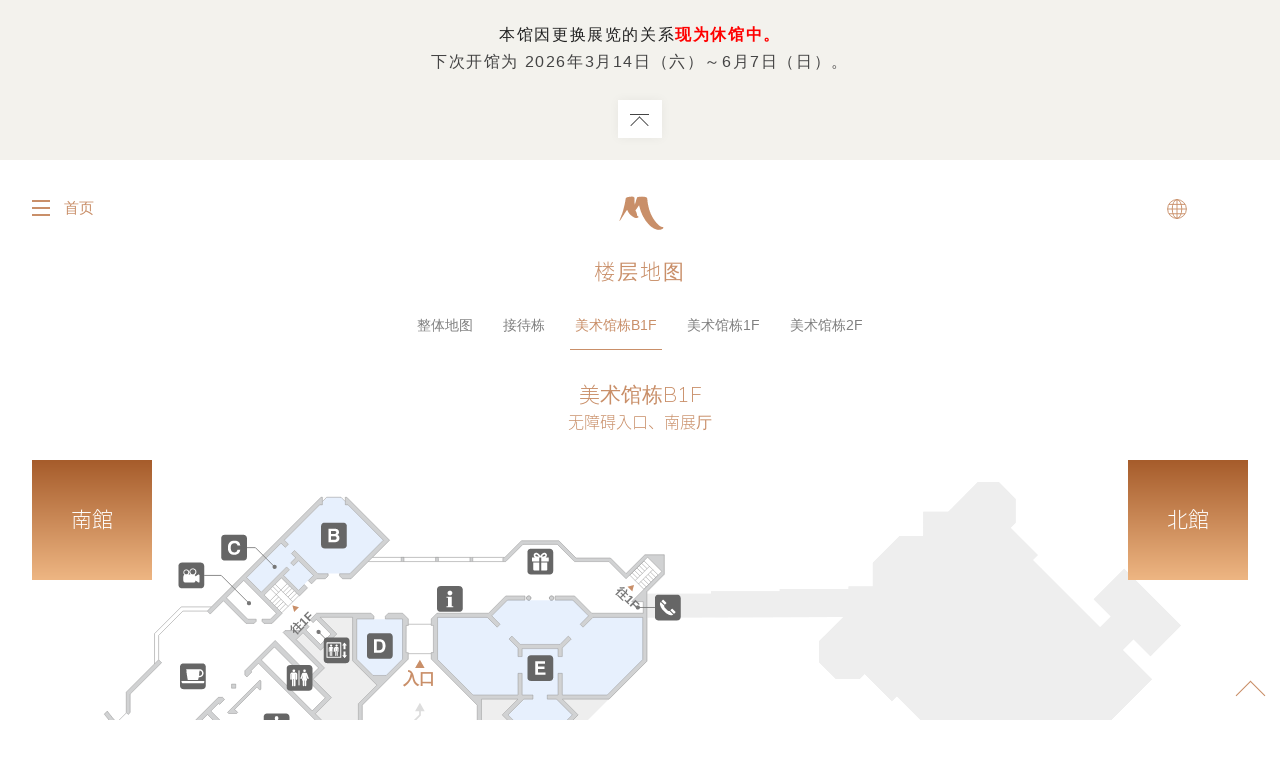

--- FILE ---
content_type: text/html
request_url: https://www.miho.jp/zh-CN/floormap/b1f/
body_size: 15925
content:
<!DOCTYPE html>

<html lang="zh-CN" class="no-js">
<head>
<meta http-equiv="Last-Modified" content="Tue, 20 Jan 2026 16:15:11 GMT">
<!-- Global site tag (gtag.js) - Google Analytics -->
<script async src="https://www.googletagmanager.com/gtag/js?id=UA-165046883-1"></script>
<script>
  window.dataLayer = window.dataLayer || [];
  function gtag(){dataLayer.push(arguments);}
  gtag('js', new Date());

  gtag('config', 'UA-165046883-1');
</script>
    <meta charset="UTF-8">
    <meta name="viewport" content="width=device-width">
    <link rel="profile" href="http://gmpg.org/xfn/11">
    <link rel="icon" href="/wp-content/themes/miho/images/favicon.ico">
    <!--[if lt IE 9]>
    <script src="/wp-content/themes/miho/js/html5.js"></script>
    <![endif]-->

    <link rel="stylesheet" href="/wp-content/themes/miho/css/font-awesome.css">
    <link rel="stylesheet" href="/wp-content/themes/miho/js/jquery.mmenu.all.css">
        <link rel="stylesheet" href="/wp-content/themes/miho/css/font_zh-cn.css">
            <link rel="stylesheet" href="/wp-content/themes/miho/css/slider-pro.min.css">
    <link rel="stylesheet" href="/wp-content/themes/miho/js/remodal.css">
    <link rel="stylesheet" href="/wp-content/themes/miho/js/remodal-default-theme.css">

    <link rel="stylesheet" media="(max-width: 766px)" href="/wp-content/themes/miho/css/sp/reset.css">
    <link rel="stylesheet" media="(max-width: 766px)" href="/wp-content/themes/miho/css/sp/layout.css">
    <link rel="stylesheet" media="(max-width: 766px)" href="/wp-content/themes/miho/css/sp/common.css">
    <link rel="stylesheet" media="(max-width: 766px)" href="/wp-content/themes/miho/css/sp/drawer.css">

        <link rel="stylesheet" media="(max-width: 766px)" href="/wp-content/themes/miho/css/sp/information.css">
    <link rel="stylesheet" media="(max-width: 1199px)" href="/wp-content/themes/miho/css/sp/floormap.css">

    

        <link rel="stylesheet" media="(min-width: 767px)" href="/wp-content/themes/miho/css/pc/reset.css">
    <link rel="stylesheet" media="(min-width: 767px)" href="/wp-content/themes/miho/css/pc/layout.css">
    
    <link rel="stylesheet" media="(min-width: 767px)" href="/wp-content/themes/miho/css/pc/common.css">
    <link rel="stylesheet" media="(min-width: 767px)" href="/wp-content/themes/miho/css/pc/drawer.css">
    <style>
    @media screen and (min-width: 767px) {
        .drawer-hamburger:after {
            content: "首页";
        }
        .drawer-open .drawer-hamburger:after {
            content: "关闭";
        }
    }
    </style>

        <link rel="stylesheet" media="(min-width: 767px)" href="/wp-content/themes/miho/css/pc/information.css">
    <link rel="stylesheet" media="(min-width: 1200px)" href="/wp-content/themes/miho/css/pc/floormap.css">
    <style>
    #faq section dl dt:before {
        content: "Q";
    }
    </style>

    
    <link rel="stylesheet" href="/wp-content/themes/miho/css/custom.css">

    <link href="https://fonts.googleapis.com/earlyaccess/notosansjapanese.css" rel="stylesheet">
    <link href="https://fonts.googleapis.com/css?family=Roboto:100,300,400" rel="stylesheet">
    <link href="https://fonts.googleapis.com/css?family=Muli:200,300,400,600" rel="stylesheet">

    <script type="text/javascript" src="/wp-content/themes/miho/js/jquery-3.1.1.js"></script>
    <script type="text/javascript" src="/wp-content/themes/miho/js/jquery.cookie.js"></script>
    <script type="text/javascript" src="/wp-content/themes/miho/js/jquery.mmenu.min.js"></script>
    <script type="text/javascript" src="/wp-content/themes/miho/js/util.js"></script>
    <script type="text/javascript" src="/wp-content/themes/miho/js/drawer.js"></script>
    <script type="text/javascript" src="/wp-content/themes/miho/js/iscroll.js"></script>
    <script type="text/javascript" src="/wp-content/themes/miho/js/remodal.js"></script>
    <script type="text/javascript" src="/wp-content/themes/miho/js/jquery.sliderPro.min.js"></script>
    <script type="text/javascript" src="/wp-content/themes/miho/js/audio.min.js"></script>
    
    <script>
                $(function() {
            $('#elevator').hover(
                function() { $('#btn_ev').addClass('on'); },
                function() { $('#btn_ev').removeClass('on'); }
            );
            $('#btn_ev').hover(
                function() { $('#elevator').addClass('on'); },
                function() { $('#elevator').removeClass('on'); }
            );
        });
        $(function() {
            $('#information').hover(
                function() { $('#btn_info').addClass('on');},
                function() { $('#btn_info').removeClass('on');}
            );
            $('#btn_info').hover(
                function() { $('#information').addClass('on'); },
                function() { $('#information').removeClass('on'); }
            );
        });
        $(function() {
            $('#toilet').hover(
                function() { $('#btn_toilet').addClass('on'); },
                function() { $('#btn_toilet').removeClass('on'); }
            );
            $('#btn_toilet').hover(
                function() { $('#toilet').addClass('on'); },
                function() { $('#toilet').removeClass('on'); }
            );
        });
        $(function() {
            $('#car').hover(
                function() { $('#btn_car').addClass('on'); },
                function() { $('#btn_car').removeClass('on'); }
            );
            $('#btn_car').hover(
                function() { $('#car').addClass('on'); },
                function() { $('#car').removeClass('on'); }
            );
        });
        $(function() {
            $('#tel').hover(
                function() { $('#btn_tel').addClass('on'); },
                function() { $('#btn_tel').removeClass('on'); }
            );
            $('#btn_tel').hover(
                function() { $('#tel').addClass('on'); },
                function() { $('#tel').removeClass('on'); }
            );
        });
        $(function() {
            $('#bf').hover(
                function() { $('#btn_bf').addClass('on'); },
                function() { $('#btn_bf').removeClass('on'); }
            );
            $('#btn_bf').hover(
                function() { $('#bf').addClass('on'); },
                function() { $('#bf').removeClass('on'); }
            );
        });
        $(function() {
            $('#shop').hover(
                function() { $('#btn_shop').addClass('on'); },
                function() { $('#btn_shop').removeClass('on'); }
            );
            $('#btn_shop').hover(
                function() { $('#shop').addClass('on'); },
                function() { $('#shop').removeClass('on'); }
            );
        });
        $(function() {
            $('#video').hover(
                function() { $('#btn_video').addClass('on'); },
                function() { $('#btn_video').removeClass('on'); }
            );
            $('#btn_video').hover(
                function() { $('#video').addClass('on'); },
                function() { $('#video').removeClass('on'); }
            );
        });
        $(function() {
            $('#lh').hover(
                function() { $('#btn_lh').addClass('on'); },
                function() { $('#btn_lh').removeClass('on'); }
            );
            $('#btn_lh').hover(
                function() { $('#lh').addClass('on'); },
                function() { $('#lh').removeClass('on'); }
            );
        });
        $(function() {
            $('#cafe').hover(
                function() { $('#btn_cafe').addClass('on'); },
                function() { $('#btn_cafe').removeClass('on'); }
            );
            $('#btn_cafe').hover(
                function() { $('#cafe').addClass('on'); },
                function() { $('#cafe').removeClass('on'); }
            );
        });
        $(function() {
            $('#roomB').hover(
                function() { $('#btn_Broom').addClass('on'); },
                function() { $('#btn_Broom').removeClass('on'); }
            );
            $('#btn_Broom').hover(
                function() { $('#roomB').addClass('on'); },
                function() { $('#roomB').removeClass('on'); }
            );
        });
        $(function() {
            $('#roomC').hover(
                function() { $('#btn_Croom').addClass('on'); },
                function() { $('#btn_Croom').removeClass('on'); }
            );
            $('#btn_Croom').hover(
                function() { $('#roomC').addClass('on'); },
                function() { $('#roomC').removeClass('on'); }
            );
        });
        $(function() {
            $('#roomD').hover(
                function() { $('#btn_Droom').addClass('on'); },
                function() { $('#btn_Droom').removeClass('on'); }
            );
            $('#btn_Droom').hover(
                function() { $('#roomD').addClass('on'); },
                function() { $('#roomD').removeClass('on'); }
            );
        });
        $(function() {
            $('#roomE').hover(
                function() { $('#btn_Eroom').addClass('on'); },
                function() { $('#btn_Eroom').removeClass('on'); }
            );
            $('#btn_Eroom').hover(
                function() { $('#roomE').addClass('on'); },
                function() { $('#roomE').removeClass('on'); }
            );
            $('#rest').hover(
                function() { $('#btn_rest').addClass('on'); },
                function() { $('#btn_rest').removeClass('on'); }
            );
            $('#btn_rest').hover(
                function() { $('#rest').addClass('on'); },
                function() { $('#rest').removeClass('on'); }
            );
        });

            </script>

    
    <title>美术馆栋B1F | MIHO MUSEUM</title>

<!-- All in One SEO Pack 2.3.12.5 by Michael Torbert of Semper Fi Web Design[10271,10305] -->
<link rel="canonical" href="https://www.miho.jp/zh-CN/floormap/b1f/" />
<!-- /all in one seo pack -->
<link rel='dns-prefetch' href="//s.w.org" />
		<script type="text/javascript">
			window._wpemojiSettings = {"baseUrl":"https:\/\/s.w.org\/images\/core\/emoji\/2.2.1\/72x72\/","ext":".png","svgUrl":"https:\/\/s.w.org\/images\/core\/emoji\/2.2.1\/svg\/","svgExt":".svg","source":{"concatemoji":"https:\/\/www.miho.jp\/wp-includes\/js\/wp-emoji-release.min.js?ver=4.7.3"}};
			!function(a,b,c){function d(a){var b,c,d,e,f=String.fromCharCode;if(!k||!k.fillText)return!1;switch(k.clearRect(0,0,j.width,j.height),k.textBaseline="top",k.font="600 32px Arial",a){case"flag":return k.fillText(f(55356,56826,55356,56819),0,0),!(j.toDataURL().length<3e3)&&(k.clearRect(0,0,j.width,j.height),k.fillText(f(55356,57331,65039,8205,55356,57096),0,0),b=j.toDataURL(),k.clearRect(0,0,j.width,j.height),k.fillText(f(55356,57331,55356,57096),0,0),c=j.toDataURL(),b!==c);case"emoji4":return k.fillText(f(55357,56425,55356,57341,8205,55357,56507),0,0),d=j.toDataURL(),k.clearRect(0,0,j.width,j.height),k.fillText(f(55357,56425,55356,57341,55357,56507),0,0),e=j.toDataURL(),d!==e}return!1}function e(a){var c=b.createElement("script");c.src=a,c.defer=c.type="text/javascript",b.getElementsByTagName("head")[0].appendChild(c)}var f,g,h,i,j=b.createElement("canvas"),k=j.getContext&&j.getContext("2d");for(i=Array("flag","emoji4"),c.supports={everything:!0,everythingExceptFlag:!0},h=0;h<i.length;h++)c.supports[i[h]]=d(i[h]),c.supports.everything=c.supports.everything&&c.supports[i[h]],"flag"!==i[h]&&(c.supports.everythingExceptFlag=c.supports.everythingExceptFlag&&c.supports[i[h]]);c.supports.everythingExceptFlag=c.supports.everythingExceptFlag&&!c.supports.flag,c.DOMReady=!1,c.readyCallback=function(){c.DOMReady=!0},c.supports.everything||(g=function(){c.readyCallback()},b.addEventListener?(b.addEventListener("DOMContentLoaded",g,!1),a.addEventListener("load",g,!1)):(a.attachEvent("onload",g),b.attachEvent("onreadystatechange",function(){"complete"===b.readyState&&c.readyCallback()})),f=c.source||{},f.concatemoji?e(f.concatemoji):f.wpemoji&&f.twemoji&&(e(f.twemoji),e(f.wpemoji)))}(window,document,window._wpemojiSettings);
		</script>
		<style type="text/css">
img.wp-smiley,
img.emoji {
	display: inline !important;
	border: none !important;
	box-shadow: none !important;
	height: 1em !important;
	width: 1em !important;
	margin: 0 .07em !important;
	vertical-align: -0.1em !important;
	background: none !important;
	padding: 0 !important;
}
</style>
	  <style type="text/css">
	  .wp-pagenavi{margin-left:auto !important; margin-right:auto; !important}

	  .wp-pagenavi a,.wp-pagenavi a:link,.wp-pagenavi a:visited,.wp-pagenavi a:active,.wp-pagenavi span.extend { background:#c98f69 !important; border:1px solid #c98f69 !important; color:#ffffff !important; }
	  .wp-pagenavi a:hover,.wp-pagenavi span.current
	  {
		  background:#ffffff !important; border:1px solid #c98f69 !important; color:#c98f69 !important; 
	  }
	  .wp-pagenavi span.pages { color:#c98f69 !important; }
	  </style>
	  <link rel='stylesheet' id='bogo-css'  href="/wp-content/plugins/bogo/includes/css/style.css?ver=3.1.2" type='text/css' media='all' />
<link rel='stylesheet' id='wp-pagenavi-style-css'  href="/wp-content/plugins/wp-pagenavi-style/style/default.css?ver=1.0" type='text/css' media='all' />
<link rel='https://api.w.org/' href="/zh-CN/wp-json/" />
<link rel="alternate" type="application/json+oembed" href="/zh-CN/wp-json/oembed/1.0/embed?url=http%3A%2F%2Fnw.miho.jp%2Fzh-CN%2Ffloormap%2Fb1f%2F" />
<link rel="alternate" type="text/xml+oembed" href="/zh-CN/wp-json/oembed/1.0/embed?url=http%3A%2F%2Fnw.miho.jp%2Fzh-CN%2Ffloormap%2Fb1f%2F&#038;format=xml" />
<link rel="alternate" hreflang="ja" href="/floormap/b1f/" />
<link rel="alternate" hreflang="zh-TW" href="/zh-TW/floormap/b1f/" />
<link rel="alternate" hreflang="es-ES" href="/es/floormap/b1f/" />
<link rel="alternate" hreflang="ru-RU" href="/ru/floormap/b1f/" />
<link rel="alternate" hreflang="fr-FR" href="/fr/floormap/b1f/" />
<link rel="alternate" hreflang="en-US" href="/en/floormap/b1f/" />
<link rel="alternate" hreflang="zh-CN" href="/zh-CN/floormap/b1f/" />
	<style type="text/css">
	 .wp-pagenavi
	{
		font-size:15px !important;
	}
	</style>
	</head>
<body class="page-template-default page page-id-13143 page-child parent-pageid-12890 drawer drawer--top cn zh-CN">

<div id="wrap">
<script>

    var special_msg_delete = $.cookie("special_msg_delete");
    $(function () {
        $('#miho_special_msg .msg_delete').click( function () {
            $('#miho_special_msg').remove();
            $('#siteHeaderContainer').removeClass('disp_off_msg');
            $('#container').removeClass('disp_off_msg');
            $.cookie('special_msg_delete', 'yes', { expires: 1, path: '/' });
        });
        if ( special_msg_delete == undefined ) {
        } else {
            //$('#miho_special_msg .msg_delete').trigger('click');
            $('#miho_special_msg').remove();
            $('#siteHeaderContainer').removeClass('disp_off_msg');
            $('#container').removeClass('disp_off_msg');
        }
    });

</script>


<style>
    #miho_special_msg {
        position: fixed;
        top: 0;
        width: 100%;
        height: 140px;
        z-index: 999999999999;
        background-color: #f3f2ed;
        padding: 20px 0 0;
    }
    #miho_special_msg br{
        display: none;
    }
    #miho_special_msg h3{
        text-align: center;
        font-size: 16px;
		line-height: 30px;
        font-family: "Helvetica Neue",Helvetica,Arial, "Hiragino Kaku Gothic ProN","Hiragino Kaku Gothic Pro","游ゴシック","游ゴシック体","YuGothic","Meiryo","メイリオ","ＭＳ ゴシック",sans-serif;
	}
    #miho_special_msg p {
        max-width: none;
        font-size: 13px;
        line-height: 1.5;
        text-align: center;
    }
    #miho_special_msg .msg_delete {
        height: 38px;
        padding: 0 22px;
        border: none;
        background: #fff;
        -webkit-box-shadow: 0 0 10px 0 rgba(0, 0, 0, .05);
                box-shadow: 0 0 10px 0 rgba(0, 0, 0, .05);
    }
    #miho_special_msg .msg_delete:before {
        right: 16px;
    }
    #miho_special_msg .msg_delete:after {
        top: 14px;
        right: 13px;
    }
    .disp_off_msg,
    .disp_off_msg header#siteHeader,
    .disp_off_msg nav.drawer-nav {
        margin-top: 160px;
    }

    @media screen and (max-width: 766px) {
        #miho_special_msg {
            height: 160px;
        }
        #miho_special_msg h3 {
            font-size: 15px;
            line-height: 1.4;
            margin-bottom: 5px;
        }
        #miho_special_msg p {
            font-size: 12px;
        }
        #miho_special_msg .msg_delete {
            font-size: 15px;
            margin: 20px auto 0;
            position: relative;
            top: auto;
        }
        .disp_off_msg,
        .disp_off_msg header#siteHeader,
        .disp_off_msg nav.drawer-nav {
            margin-top: 180px;
        }
    }
</style>

    <div id="miho_special_msg">
        <div class="inner">
            <h3 style="font-size:16px;">本馆因更换展览的关系<span style="color: red; font-weight: bold;">现为休馆中。</span></h3><p style="font-size:16px;"> 下次开馆为 2026年3月14日（六）～6月7日（日）。</span></h3>            <p class="msg_delete open active"></p>
        </div>
    </div>

    <div id="siteHeaderContainer" class="disp_off_msg">
        <header id="siteHeader" class="headerFadein">
            <div id="logo">
                <a href="/zh-CN/">
                    <svg version="1.1" id="logoType" xmlns="http://www.w3.org/2000/svg" xmlns:xlink="http://www.w3.org/1999/xlink" x="0px" y="0px" viewBox="0 0 140 140" style="enable-background:new 0 0 140 140;" xml:space="preserve">
                    <path class="logo" d="M42.7,103.9l-0.1-0.2c-0.4-0.9-0.8-1.8-1.5-3.3c-0.6-1.3-1-2.1-1.4-2.9l-0.1-0.3c0,0.4,0,0.5,0,1.2l0,1l0,1v1.2
                    v0.1c0,0.8,0,1,0.1,1.3c0.1,0.4,0.3,0.6,0.8,0.6v0.4c-0.5,0-0.7,0-1.4,0c-0.7,0-0.9,0-1.4,0v-0.4c0.6,0,0.9-0.3,1-0.9
                    c0.1-0.4,0.1-0.9,0.1-1.9c0.1-1.6,0.1-2.3,0.1-3c0-0.9-0.1-1.3-0.2-1.6c-0.1-0.3-0.3-0.4-0.7-0.5v-0.4c0.5,0,0.7,0,1.4,0
                    c0.7,0,0.9,0,1.4,0c0.2,0.6,0.3,0.8,0.7,1.6c0.7,1.5,1.6,3.5,2.1,4.4l0.1,0.2c0.1-0.1,0.1-0.2,0.1-0.3c0.1-0.3,0.3-0.7,0.6-1.3
                    c0.3-0.7,0.5-1.3,0.7-1.6l0.6-1.4c0.4-0.9,0.4-1,0.6-1.5l0.3,0c0.3,0,0.7,0,1.2,0c0.5,0,0.9,0,1.2,0l0.3,0v0.4
                    c-0.7,0.1-0.9,0.5-0.9,1.9c0,0.7,0,1.3,0.1,2.5c0,1.1,0.1,1.6,0.1,2.1c0,0.5,0.1,0.8,0.2,1c0.1,0.2,0.4,0.4,0.8,0.4v0.4l-0.3,0h-1.5
                    H46l-0.3,0v-0.4c0.4,0,0.6-0.2,0.7-0.4c0.2-0.3,0.2-0.5,0.2-1.3v-0.7c0-0.8,0-1.2-0.1-2.5c0-0.5,0-0.9-0.1-1.2l0-0.3l-0.1,0.3
                    L45.6,99c-0.4,0.9-0.6,1.4-0.7,1.7l-0.7,1.6c-0.4,0.9-0.4,1.1-0.7,1.7H42.7z"/>
                    <path class="logo" d="M59.4,103.6c0.3,0,0.5-0.1,0.7-0.3c0.2-0.2,0.3-0.4,0.3-0.7c0-0.4,0-0.6,0.1-1.9v-1.1v-1.1c0-0.3,0-0.7,0-1.1
                    c0-0.7,0-1-0.1-1.3c-0.1-0.3-0.4-0.5-0.9-0.5v-0.4l0.3,0c0.4,0,0.9,0,1.5,0c0.7,0,1.2,0,1.5,0l0.3,0v0.4c-0.3,0-0.5,0.1-0.7,0.3
                    c-0.2,0.2-0.3,0.4-0.3,0.7c0,0.4,0,0.7,0,1.9v1.1v1.1c0,1.7,0,2,0.2,2.3c0.1,0.3,0.4,0.5,0.9,0.5v0.4l-0.3,0h-1.5h-1.5l-0.3,0V103.6
                    z"/>
                    <path class="logo" d="M76,99.7v0.3v1.1c0,0.3,0,0.6,0,1c0,0.6,0.1,0.8,0.2,1c0.1,0.2,0.4,0.4,0.8,0.4v0.4l-0.3,0h-1.5h-1.5l-0.3,0
                    v-0.4c0.3,0,0.5-0.1,0.7-0.3c0.2-0.2,0.3-0.4,0.3-0.7c0-0.4,0-0.6,0.1-1.9v-1.1v-1.1c0-0.3,0-0.7,0-1.1c0-0.7,0-1-0.1-1.3
                    c-0.1-0.3-0.4-0.5-0.9-0.5v-0.4l0.3,0c0.4,0,0.9,0,1.5,0c0.7,0,1.2,0,1.5,0l0.3,0v0.4c-0.4,0-0.6,0.1-0.8,0.4
                    c-0.2,0.3-0.2,0.5-0.2,1.7l0,0.9v0.3h4.1l0-0.3v-0.9c0-0.1,0-0.4,0-0.7c0-0.5-0.1-0.7-0.2-0.9c-0.2-0.2-0.4-0.3-0.8-0.4v-0.4l0.3,0
                    c0.4,0,0.9,0,1.5,0c0.7,0,1.2,0,1.5,0l0.3,0v0.4c-0.3,0-0.5,0.1-0.7,0.3c-0.3,0.3-0.3,0.6-0.3,1.5v1.8v0.3v1.1c0,1.7,0,2,0.2,2.3
                    c0.1,0.3,0.4,0.5,0.9,0.5v0.4l-0.3,0h-1.5h-1.5l-0.3,0v-0.4c0.4,0,0.7-0.2,0.8-0.4c0.1-0.1,0.1-0.3,0.1-0.5c0-0.3,0.1-0.8,0.1-1.5
                    V100l0-0.3H76z"/>
                    <path class="logo" d="M97.2,96c-1.7,0-2.9,1.3-2.9,3.1c0,2.2,1.4,4,3.3,4c1.7,0,2.9-1.3,2.9-3.2C100.5,97.7,99.1,96,97.2,96
                     M101,102.6c-0.9,0.9-2.2,1.4-3.8,1.4c-2.8,0-4.7-1.7-4.7-4.2c0-2.7,2-4.6,5-4.6c2.9,0,4.8,1.7,4.8,4.2
                    C102.3,100.6,101.8,101.8,101,102.6"/>
                    <path class="logo" d="M22.6,121l-0.1-0.2c-0.4-0.9-0.8-1.8-1.5-3.3c-0.6-1.3-1-2.1-1.4-2.9l-0.1-0.3c0,0.4,0,0.5,0,1.2l0,1l0,1v1.2
                    v0.1c0,0.8,0,1,0.1,1.3c0.1,0.4,0.3,0.6,0.8,0.6v0.4c-0.5,0-0.7,0-1.4,0c-0.7,0-0.9,0-1.4,0v-0.4c0.6,0,0.9-0.3,1-0.9
                    c0.1-0.4,0.1-0.9,0.1-1.9c0.1-1.6,0.1-2.3,0.1-2.9c0-0.9-0.1-1.3-0.2-1.6c-0.1-0.3-0.3-0.4-0.7-0.5v-0.4c0.5,0,0.7,0,1.4,0
                    c0.7,0,0.9,0,1.4,0c0.2,0.6,0.3,0.8,0.7,1.6c0.7,1.5,1.6,3.5,2.1,4.4l0.1,0.2c0.1-0.1,0.1-0.2,0.1-0.3c0.1-0.3,0.3-0.7,0.6-1.3
                    c0.3-0.7,0.5-1.3,0.7-1.6l0.6-1.4c0.4-0.9,0.4-1,0.6-1.5l0.3,0c0.3,0,0.7,0,1.2,0c0.5,0,0.9,0,1.2,0l0.3,0v0.4
                    c-0.7,0.1-0.9,0.5-0.9,1.9c0,0.7,0,1.3,0.1,2.5c0,1.1,0.1,1.6,0.1,2.1c0,0.5,0.1,0.8,0.2,1c0.1,0.2,0.4,0.3,0.8,0.4v0.4l-0.3,0h-1.5
                    h-1.5l-0.3,0v-0.4c0.4,0,0.6-0.2,0.7-0.4c0.2-0.3,0.2-0.5,0.2-1.3v-0.7c0-0.8,0-1.2-0.1-2.5c0-0.5,0-0.9-0.1-1.2l0-0.3l-0.1,0.3
                    l-0.7,1.6c-0.4,0.9-0.6,1.4-0.7,1.7l-0.7,1.6c-0.4,0.9-0.4,1.1-0.7,1.7H22.6z"/>
                    <path class="logo" d="M48.2,112.8c-0.3,0-0.5,0.1-0.7,0.3c-0.2,0.2-0.2,0.5-0.3,1c0,0.6,0,1,0,1.8c0,0.4,0,0.7,0,0.9v1.2
                    c0,0.9-0.2,1.4-0.6,2c-0.6,0.9-1.7,1.3-3.1,1.3c-0.9,0-1.5-0.2-2.2-0.5c-1-0.6-1.4-1.3-1.4-2.7c0-0.3,0-0.8,0-1.3c0-0.4,0-0.8,0-1.2
                    v-0.8c0-0.8,0-1-0.1-1.2c-0.1-0.5-0.4-0.7-0.9-0.7v-0.4l0.3,0c0.4,0,0.9,0,1.5,0c0.7,0,1.2,0,1.6,0l0.3,0v0.4
                    c-0.4,0.1-0.6,0.2-0.8,0.4c-0.1,0.2-0.2,0.5-0.2,1c0,0.7,0,1.7,0,2.2v0.2l0,1.2c0,1.1,0.1,1.5,0.5,1.9c0.3,0.4,0.9,0.6,1.6,0.6
                    c0.6,0,1.2-0.2,1.5-0.5c0.3-0.2,0.5-0.5,0.6-0.8c0.2-0.6,0.2-1,0.2-2.4v-0.2v-1.1c0-0.4,0-0.8,0-1c0-0.6,0-0.9-0.2-1.2
                    c-0.1-0.2-0.4-0.4-0.7-0.4v-0.4c0.6,0,0.8,0,1.5,0c0.7,0,0.9,0,1.5,0V112.8z"/>
                    <path class="logo" d="M63.1,114.5c-0.2-0.9-0.8-1.5-1.8-1.5c-0.9,0-1.5,0.5-1.5,1.2c0,0.4,0.2,0.7,0.5,1c0.2,0.2,0.4,0.3,0.7,0.5
                    c0.1,0.1,0.4,0.2,0.7,0.4c0.9,0.6,1.3,0.8,1.7,1.2c0.4,0.4,0.6,1,0.6,1.5c0,1.4-1.3,2.4-3.3,2.4c-0.8,0-1.4-0.1-2.3-0.4
                    c0-0.5-0.1-1.2-0.3-1.9l0.5-0.1c0.3,1,1.1,1.6,2.2,1.6c1,0,1.7-0.5,1.7-1.2c0-0.3-0.2-0.7-0.5-0.9c-0.3-0.2-0.6-0.4-1.3-0.9
                    c-1.2-0.7-1.5-0.9-1.9-1.3c-0.3-0.4-0.5-0.9-0.5-1.4c0-1.5,1.2-2.4,3-2.4c0.9,0,1.6,0.2,2.3,0.5c0,0.3,0,0.4,0,0.8c0,0.5,0,0.6,0,1
                    H63.1z"/>
                    <path class="logo" d="M80.7,114.5c-0.1-1-0.6-1.3-2.2-1.3c-0.3,0-1.1,0-1.5,0c0,0.5,0,0.7,0,1.4v1.4v0.1c0.2,0,0.8,0,1.1,0
                    c1.5,0,1.9-0.2,2-0.9h0.5l0,0.1c0,0.3,0,0.7,0,1.1c0,0.4,0,0.8,0,1.1l0,0.1H80c0-0.7-0.4-0.9-1.9-0.9c-0.2,0-0.8,0-1.1,0h-0.1v0.2
                    v0.8l0,0.8v0.7c0,0.5,0.1,0.7,0.4,0.8c0.2,0,1,0.1,1.4,0.1c1.5,0,2-0.3,2.4-1.4l0.5,0.1c-0.2,0.9-0.4,1.7-0.6,1.9
                    c-0.1,0.2-0.3,0.2-1,0.2c-0.1,0-0.2,0-0.5,0l-0.4,0l-0.5,0c-0.3,0-0.6,0-0.7,0h-1c-0.3,0-0.5,0-0.7,0c-0.2,0-0.4,0-0.9,0
                    c-0.7,0-0.8,0-1.1,0v-0.4c0.3,0,0.5-0.1,0.7-0.3c0.2-0.2,0.3-0.4,0.3-0.7c0-0.4,0-0.6,0-1.9l0-1.1l0-1.1v-1.1c0-0.7,0-1-0.2-1.3
                    c-0.1-0.3-0.4-0.5-0.9-0.5v-0.4h7v0.1c0,0.3,0,0.7,0,1v0.8l0,0.2H80.7z"/>
                    <path class="logo" d="M100.7,112.8c-0.3,0-0.5,0.1-0.7,0.3c-0.2,0.2-0.2,0.5-0.3,1c0,0.6,0,1,0,1.8c0,0.4,0,0.7,0,0.9v1.2
                    c0,0.9-0.2,1.4-0.6,2c-0.6,0.9-1.7,1.3-3.1,1.3c-0.9,0-1.5-0.2-2.2-0.5c-1-0.6-1.4-1.3-1.4-2.7c0-0.3,0-0.8,0-1.3c0-0.4,0-0.8,0-1.2
                    v-0.8c0-0.8,0-1-0.1-1.2c-0.1-0.5-0.4-0.7-0.9-0.7v-0.4l0.3,0c0.4,0,0.9,0,1.5,0c0.7,0,1.2,0,1.6,0l0.3,0v0.4
                    c-0.4,0.1-0.6,0.2-0.8,0.4c-0.1,0.2-0.2,0.5-0.2,1c0,0.7,0,1.7,0,2.2v0.2l0,1.2c0,1.1,0.1,1.5,0.5,1.9c0.3,0.4,0.9,0.6,1.6,0.6
                    c0.6,0,1.2-0.2,1.5-0.5c0.3-0.2,0.5-0.5,0.6-0.8c0.2-0.6,0.2-1,0.2-2.4v-0.2v-1.1c0-0.4,0-0.8,0-1c0-0.6,0-0.9-0.2-1.2
                    c-0.1-0.2-0.4-0.4-0.7-0.4v-0.4c0.6,0,0.8,0,1.5,0c0.7,0,0.9,0,1.5,0V112.8z"/>
                    <path class="logo" d="M115.6,121l-0.1-0.2c-0.4-0.9-0.8-1.8-1.5-3.3c-0.6-1.3-1-2.1-1.4-2.9l-0.1-0.3c0,0.4,0,0.5,0,1.2l0,1l0,1v1.2
                    v0.1c0,0.8,0,1,0.1,1.3c0.1,0.4,0.3,0.6,0.8,0.6v0.4c-0.5,0-0.7,0-1.4,0c-0.7,0-0.9,0-1.4,0v-0.4c0.6,0,0.9-0.3,1-0.9
                    c0.1-0.4,0.1-0.9,0.1-1.9c0.1-1.6,0.1-2.3,0.1-2.9c0-0.9-0.1-1.3-0.2-1.6c-0.1-0.3-0.3-0.4-0.7-0.5v-0.4c0.5,0,0.7,0,1.4,0
                    c0.7,0,0.9,0,1.4,0c0.2,0.6,0.3,0.8,0.7,1.6c0.7,1.5,1.6,3.5,2.1,4.4l0.1,0.2c0.1-0.1,0.1-0.2,0.1-0.3c0.1-0.3,0.3-0.7,0.6-1.3
                    c0.3-0.7,0.5-1.3,0.7-1.6l0.6-1.4c0.4-0.9,0.4-1,0.6-1.5l0.3,0c0.3,0,0.7,0,1.2,0c0.5,0,0.9,0,1.2,0l0.3,0v0.4
                    c-0.7,0.1-0.9,0.5-0.9,1.9c0,0.7,0,1.3,0.1,2.5c0,1.1,0.1,1.6,0.1,2.1c0,0.5,0.1,0.8,0.2,1c0.1,0.2,0.4,0.3,0.8,0.4v0.4l-0.3,0h-1.5
                    h-1.5l-0.3,0v-0.4c0.4,0,0.6-0.2,0.7-0.4c0.2-0.3,0.2-0.5,0.2-1.3v-0.7c0-0.8,0-1.2-0.1-2.5c0-0.5,0-0.9-0.1-1.2l0-0.3l-0.1,0.3
                    l-0.7,1.6c-0.4,0.9-0.6,1.4-0.7,1.7l-0.7,1.6c-0.4,0.9-0.4,1.1-0.7,1.7H115.6z"/>
                    </svg>
                    <svg version="1.1" id="logoMark" xmlns="http://www.w3.org/2000/svg" xmlns:xlink="http://www.w3.org/1999/xlink" x="0px" y="0px"
                    viewBox="0 0 80 80" style="enable-background:new 0 0 80 80;" xml:space="preserve">
                    <path class="logo" d="M33.7,26.1c-0.3,2.3,0.2,6,0.3,8.1c0,0.1,0.1-0.4,0.2-0.7c0.8-2,1.5-5.8,2.6-7.8c0-0.8,0.9-0.3,1.1-0.8
                    c0.4,0.4,0.9,0.5,1.2,0c2.9-0.3,6.1-0.4,8.6,0.9c0.1,0.1,0.6,0.7,0.6,1c0.7,11.9,5,23.3,13.4,30.8c1.4,1.1,3,2,4.9,2
                    c0.7,0.7-0.4,1.7-1.3,2.2c-5.3,2.9-11.7-1.7-14.7-4.6c-5.8-5.8-9.8-13.9-11.6-22.3c-0.1-0.3-0.1-0.2-0.3,0
                    c-0.9,1.3-2.9,4.3-3.9,5.4c0.9,2,1.7,3.4,1.8,5.7c0.2,1.1,2.6,1.3,1.2,2.6c-2.4,1.7-5-0.4-6.8-1.5c-2.5-1.7-4.4-4.2-5.4-6.9
                    c-0.3-0.7-1,0.4-1.4,1c-2.1,3.4-4.7,7.3-7,10.9c-0.5,0-0.2,0.4-0.8,0.5c1.2-3.7,3.1-7.6,4.2-11.6c1.4-4.9,2.5-9.6,3.2-14.6
                    c0.4-0.7,2.1-1.1,3.1-1.3C29.2,24.8,32.6,23.9,33.7,26.1"/>
                    </svg>
                </a>
            </div>

            <div class="inner">
            <!-- ハンバーガーボタン -->
                <div id="language" >
                    <p class="language"><span>&nbsp;<!--Language--></span></p>
                    <ul><li id="japanese" class="ja first"><a rel="alternate" hreflang="ja" href="/floormap/b1f/" title="Japanese">日本語</a></li>
<li id="english" class="en-US en"><a rel="alternate" hreflang="en-US" href="/en/floormap/b1f/" title="English (United States)">English</a></li>
<li id="simplified" class="zh-CN current"><span class="notURL">简体中文</span></li>
<li id="traditional" class="zh-TW"><a rel="alternate" hreflang="zh-TW" href="/zh-TW/floormap/b1f/" title="Chinese (Taiwan)">繁體中文</a></li>
<li id="french" class="fr-FR fr"><a rel="alternate" hreflang="fr-FR" href="/fr/floormap/b1f/" title="French (France)">Français</a></li>
<li id="spanish" class="es-ES es"><a rel="alternate" hreflang="es-ES" href="/es/floormap/b1f/" title="Spanish (Spain)">Español</a></li>
<li id="russian" class="ru-RU ru last"><a rel="alternate" hreflang="ru-RU" href="/ru/floormap/b1f/" title="Russian">русский</a></li>
</ul>
                </div>
                <div id="menu">
                    <button type="button" class="drawer-toggle drawer-hamburger">
                        <span class="sr-only">首页</span>
                        <span class="drawer-hamburger-icon"></span>
                    </button>
                </div>
                <div id="spMenuBtn" class="sp">
                    <a class="menu-btn" href="#spmenu"></a>
                </div>
            </div>

            <nav class="drawer-nav" role="navigation">
                <div class="drawer-menu">
                    <div  id="touchbox" class="inner">
                        <div>
                            <h5>关于MIHO美术馆</h5>
                            <ul>
                                <li><a href="/zh-CN/intro">前言</a></li>
                                <li><a href="/zh-CN/collectionindex">馆藏</a></li>
                                <li><a href="/zh-CN/architecture">建筑</a></li>
                                <li><a href="/zh-CN/architecture/gallery">图片掠影</a></li>
                                                                <li><a href="/zh-CN/membership">友之会</a></li>
                                                            </ul>
                        </div>
                        <div class="current">
                            <h5>来馆须知</h5>
                            <ul>
                                <li><a href="/zh-CN/information">参观资讯</a></li>
                                <li><a href="/zh-CN/beginner">首次参观者指南</a></li>
                                <li><a href="/zh-CN/faq">常见问题</a></li>
                                <li class="current"><a href="/zh-CN/floormap">楼层地图</a></li>
                                <li><a href="/zh-CN/barrier_free">无障碍服务指南</a></li>
                                <li><a href="/zh-CN/contact">联络我们</a></li>
                                <li><a href="/zh-CN/voiceguide">语音导览</a></li>
                                                                <li><a href="/zh-CN/season">季节性花卉／赏樱情报</a></li>
                                                            </ul>
                        </div>
                        <div>
                            <h5>展览</h5>
                            <ul>
                                                                <li><a href="/zh-CN/current_exhibition">举办中的展览</a></li>
                                <li><a href="/zh-CN/upcoming_exhibition">今后的展览</a></li>
                                <li><a href="/zh-CN/past_exhibition">以往展览</a></li>
                            </ul>
                        </div>
                        <div>
                            <h5>活动及项目</h5>
                            <ul>
                                                                <li><a href="/zh-CN/event_schedule">日程表一览</a></li>
                                                                                                <li><a href="/zh-CN/event_type/other">各种活动</a></li>
                                                                                                <li><a href="/zh-CN/event_type/kids">兒童節目</a></li>
                                                                                                <li><a href="/zh-CN/event_type/adult">大人節目</a></li>
                                                            </ul>
                        </div>
                        <div>
                            <h5>餐厅＆商店</h5>
                            <ul>
                                <li><a href="/zh-CN/mihooriginal">MIHO原创</a></li>
                                <li><a href="/zh-CN/restaurant">餐厅</a></li>
                                <li><a href="/zh-CN/cafe">咖啡厅</a></li>
                                <li><a href="/zh-CN/shop">美术馆商店</a></li>
                                                            </ul>
                        </div>
                        <div>
                            <h5>交通路线</h5>
                            <ul>
                                <li><a href="/zh-CN/access">利用公共交通工具时</a></li>
                                <li><a href="/zh-CN/access_car">驾车到美术馆</a></li>
                            </ul>
                        </div>
                    </div>
                </div>
            </nav>
        </header>
    </div>

    <div id="container" class="clearfix disp_off_msg">


    <header id="pageHeader">
        <h1>楼层地图</h1>
        <p></p>
        <ul>
            <li><a href="/zh-CN/floormap">整体地图</a></li>
            <li><a href="/zh-CN/floormap/reception">接待栋</a></li>
            <li class="current"><a href="/zh-CN/floormap/b1f">美术馆栋B1F</a></li>
            <li><a href="/zh-CN/floormap/1f">美术馆栋1F</a></li>
            <li><a href="/zh-CN/floormap/2f">美术馆栋2F</a></li>
        </ul>
    </header>

    <main role="main" id="floormap">
    <h2 class="blockTitle">美术馆栋B1F<span class="">无障碍入口、南展厅</span></h2>
<div id="floor" class="inner">
	<div id="floorMap">
		<img src="/wp-content/themes/miho/svg/b1f.svg" alt=""/>
		<div id="roomSign">
			<h2 class="north">北館</h2>
			<h2 class="south">南館</h2>
			<div id="fromReception" class="roomname"><p>由接待棟出發</p></div>
			<div id="gob1f3" class="roomname"><p>往1F</p></div>
			<div id="gob1f2" class="roomname"><p>往1F</p></div>
			<div id="b1fBarrier" class="roomname"><p>往B1F無障礙出入口<br></p></div>
			<div id="b1fent" class="roomname"><p>入口</p></div>
		</div>
<svg version="1.1" xmlns="http://www.w3.org/2000/svg" xmlns:xlink="http://www.w3.org/1999/xlink" x="0px" y="0px"
	 viewBox="0 0 1280 800" style="enable-background:new 0 0 1280 800;" xml:space="preserve">
<g id="information" class="roomContainer">
	<polygon class="otherroom room" points="422.8,159 483.1,159 463,179.2 402.6,179.1 	"/>
	<g class="icon">
		<path class="iconbase" d="M428.8,147.5h-22.5c-2.1,0-3.8,1.7-3.8,3.8v22.5c0,2.1,1.7,3.8,3.8,3.8h22.5c2.1,0,3.8-1.7,3.8-3.8v-22.5
			C432.5,149.2,430.8,147.5,428.8,147.5z"/>
		<g class="white">
			<path d="M413.5,172.1c0-0.4,0-0.8,0-1.1c0.6,0,1.1,0,1.8,0c0-3.3,0-6.7,0-9.9c-0.6,0-1.1,0-1.8,0c0-0.4,0-0.9,0-1.2
				c2.1,0,4.1,0,6.2,0c0,3.7,0,7.4,0,11.2c0.6,0,1.2,0,1.8,0c0,0.4,0,0.8,0,1.2C418.9,172.1,416.3,172.1,413.5,172.1z"/>
			<path d="M417.6,158.4c-1.6,0-2.8-1.2-2.8-2.8s1.3-2.8,2.8-2.8c1.6,0,2.8,1.3,2.8,2.8
				C420.4,157.2,419.1,158.4,417.6,158.4z"/>
		</g>
	</g>
</g>
<g id="toilet" class="roomContainer">
		<rect class="otherroom room" x="223.9" y="214.3" transform="matrix(0.7071 -0.7071 0.7071 0.7071 -112.3867 240.7742)" width="21" height="83.6"/>
	<g class="icon">
		<path class="iconbase" d="M252.9,239.8h-22.5c-2.1,0-3.8,1.7-3.8,3.8V266c0,2.1,1.7,3.8,3.8,3.8h22.5c2.1,0,3.8-1.7,3.8-3.8v-22.5
			C256.7,241.5,255,239.8,252.9,239.8z"/>
		<g class="white">
			<circle cx="247.5" cy="246.5" r="1.6"/>
			<circle cx="235" cy="246.5" r="1.6"/>
			<path d="M237.1,248.6h-4.3c-1,0-1.9,0.8-1.9,1.9l0,5.8c0,0.4,0.4,0.8,0.8,0.8h0c0.4,0,0.8-0.4,0.8-0.8l0-5.8v0
				c0-0.1,0.1-0.2,0.2-0.2c0.1,0,0.2,0.1,0.2,0.2l0,13.3c0,0.5,0.4,0.9,0.9,0.9c0.5,0,0.9-0.4,0.9-0.9v-7.6h0.4v7.6
				c0,0.5,0.4,0.9,0.9,0.9c0.5,0,0.9-0.4,0.9-0.9c0-12.5,0-5.4,0-13.3c0-0.1,0.1-0.2,0.2-0.2c0.1,0,0.2,0.1,0.2,0.2v0l0,5.8
				c0,0.4,0.4,0.8,0.8,0.8h0c0.4,0,0.8-0.4,0.8-0.8l0-5.8c0,0,0,0,0,0C239,249.5,238.1,248.6,237.1,248.6z"/>
			<path d="M241,245.9c-0.3,0-0.6,0.3-0.6,0.6v16.6c0,0.3,0.3,0.6,0.6,0.6s0.6-0.3,0.6-0.6v-16.6
				C241.6,246.1,241.3,245.9,241,245.9z"/>
			<path d="M252.4,255.1c0,0-1.5-4.1-1.7-4.8c-0.4-1.1-1-1.6-1.8-1.6h-2.7c-0.8,0-1.5,0.5-1.8,1.6
				c-0.2,0.7-1.7,4.8-1.7,4.8c-0.1,0.4,0.1,0.9,0.5,1c0.4,0.1,0.9-0.1,1-0.5c0-0.1,0.9-2.5,1.4-3.9c-0.1,0.4,0.1-0.4-1.1,5.8
				c-0.1,0.3,0.2,0.5,0.4,0.5h0.6v5.7c0,0.5,0.4,0.9,0.9,0.9c0.5,0,0.9-0.4,0.9-0.9V258h0.4v5.7c0,0.5,0.4,0.9,0.9,0.9
				s0.9-0.4,0.9-0.9V258h0.6c0.3,0,0.5-0.2,0.4-0.5c-1.2-6.2-1.1-5.5-1.1-5.8c0.5,1.4,1.3,3.8,1.4,3.9c0.1,0.4,0.6,0.6,1,0.5
				C252.3,255.9,252.5,255.5,252.4,255.1z"/>
		</g>
	</g>
</g>
<g id="car" class="roomContainer">
	<g class="icon">
		<path class="iconbase" d="M420,306.9h-22.5c-2.1,0-3.8,1.7-3.8,3.8v22.5c0,2.1,1.7,3.8,3.8,3.8H420c2.1,0,3.8-1.7,3.8-3.8v-22.5
			C423.7,308.6,422,306.9,420,306.9z"/>
		<g class="white">
		<path d="M399.9,325.8h-2.4l0,0c-0.8-0.1-1.5-0.8-1.5-1.7l0,0c0-0.2,0.1-0.5,0.2-0.7l0,0l3-6.4c0.3-0.5,0.7-0.8,1.3-0.8
			l0,0l19.7,0c0.4,0,0.7,0.2,0.9,0.6l0,0l0.1,0.2h-2.9v5h1.7c0.8,0,1.5,0.7,1.6,1.5l0,0h0v0.1v1.1c0,0.5-0.4,1.1-0.9,1.1v0v0h-0.3
			c-0.2,1-1.1,1.7-2.1,1.7l0,0c-1,0-1.9-0.8-2.1-1.7l0,0h-12c-0.2,1-1.1,1.7-2.1,1.7l0,0C400.9,327.6,400,326.8,399.9,325.8
			L399.9,325.8z M412.1,323.5v0.5h1.3v-0.9l0,0c0-0.3,0.2-0.6,0.5-0.6l0,0l0,0h1.8l0.8-1.7l0,0c0,0,0,0,0,0l0,0
			c0.1-0.2,0.3-0.3,0.5-0.3l0,0c0.1,0,0.2,0,0.2,0.1l0,0c0.1,0,0.2,0.1,0.2,0.2l0,0v-3.6h-17c-0.4,0-0.6,0.1-0.7,0.4l0,0l-2.5,5.4
			l0.5,1.2h2.2c0.1-0.1,0.2-0.2,0.3-0.3l0,0v-0.6l0,0c0-0.4,0.2-0.6,0.5-0.6v0v0l1.8,0l0.8-1.7c0,0,0,0,0,0l0,0
			c0.1-0.2,0.3-0.3,0.5-0.3l0,0c0.1,0,0.2,0,0.2,0.1l0,0c0.2,0.1,0.3,0.3,0.3,0.5l0,0c0,0.1,0,0.2-0.1,0.2l0,0c0,0,0,0,0,0l0,0
			l-1.1,2.3v0.1c0.2,0.1,0.4,0.3,0.5,0.5l0,0h0.8v-0.9l0,0c0-0.6,0.5-0.6,0.5-0.6l0,0l1.8,0l0.8-1.7c0,0,0,0,0,0l0,0
			c0.1-0.2,0.3-0.3,0.5-0.3l0,0c0.1,0,0.2,0,0.2,0.1l0,0c0.2,0.1,0.3,0.3,0.3,0.5l0,0c0,0.1,0,0.2,0,0.2l0,0c0,0,0,0,0,0l0,0
			l-1.1,2.3v0.5h1.3v-0.9l0,0c0-0.3,0.1-0.6,0.5-0.6l0,0h1.8l0.8-1.7c0,0,0,0,0,0l0,0c0.1-0.2,0.3-0.3,0.5-0.3l0,0
			c0.1,0,0.2,0,0.2,0.1l0,0c0.2,0.1,0.3,0.3,0.3,0.5l0,0c0,0.1,0,0.2-0.1,0.2l0,0c0,0,0,0,0,0l0,0L412.1,323.5L412.1,323.5z
			 M417.2,322.1h0.3v-0.7L417.2,322.1L417.2,322.1z"/>
		</g>
	</g>

</g>
<g id="lh" class="roomContainer">
	<polygon class="otherroom room" points="249.5,367.9 244.6,362.9 239.7,367.9 212.7,367.9 138.4,293.6 146.9,285.1 148.1,286.3
		154,280.4 162.9,289.3 157,295.2 158.6,296.8 168.2,296.8 169.6,295.2 166.2,291.7 191.8,266 195.4,269.6 196.7,268.1 196.9,258.4
		195.4,256.9 189.5,262.8 180.5,253.8 186.4,247.9 185.2,246.7 193.7,238.2 268,312.4 268,339.5 263.1,344.3 268,349.2 268,367.9
		"/>
	<g class="icon">
		<path class="iconbase" d="M226,296.5h-22.5c-2.1,0-3.8,1.7-3.8,3.8v22.5c0,2.1,1.7,3.8,3.8,3.8H226c2.1,0,3.8-1.7,3.8-3.8v-22.5
			C229.8,298.2,228.1,296.5,226,296.5z"/>
		<g class="white">
			<ellipse cx="214.8" cy="302" rx="2.2" ry="2.5"/>
			<path d="M208.9,308.7c0.1-1.4,1-2.3,2.2-2.8l0.4-0.1c0.1,0,0.3-0.1,0.4-0.1l0.1,0.1l1.5,2.8l0.8-2.3v-0.1l-0.4-1
				c0,0,0-0.1,0.1-0.1c0.3,0,0.6,0,0.7,0c0.3,0,0.6,0,0.7,0c0.1,0,0.1,0,0.1,0.1l-0.4,1v0.1l0.8,2.3l1.5-2.8c0-0.1,0.1-0.1,0.1-0.1
				c0.1,0,0.3,0,0.4,0.1l0.4,0.1c1.2,0.6,2.1,1.5,2.2,2.8l0.1,1.1h-4.6h-1h-1h-1.1h-4.6L208.9,308.7z"/>
			<path d="M218.6,315.6l-1.1,7.6c0,0.1-0.3,0.3-0.4,0.3h-5.2c-0.3,0-0.4-0.1-0.4-0.3l-1.1-7.6l-0.1-0.6
				c0-0.1,0-0.1,0.1-0.3c0.1-0.1,0.1-0.1,0.3-0.1h7.7c0,0,0.1,0,0.3,0.1c0.1,0.1,0.1,0.1,0.1,0.3L218.6,315.6z"/>
			<path d="M223.4,312.5l-2.8,3c0,0-0.3,0.1-0.4,0.1h-1l0.1-0.4c0-0.4-0.1-0.7-0.3-1c-0.1-0.3-0.6-0.4-0.8-0.4h-7.7
				c-0.4,0-0.7,0.1-0.8,0.4c-0.3,0.3-0.4,0.7-0.3,1l0.1,0.4h-1c-0.1,0-0.3,0-0.4-0.1l-2.8-3c-0.1-0.3-0.3-0.6-0.1-0.7l0.4-0.8
				c0.1,0,0.3-0.1,0.4-0.1h16.7c0.1-0.7-0.1-1.5-0.3-1.9c-0.6,0-1-0.4-1-1c0-0.6,0.4-1,1-1s1,0.4,1,1c0,0.6-0.1,0.8-0.6,1
				c0.1,0.6,0.4,1.2,0.3,1.9h0.1c0.3,0,0.3,0,0.4,0.1l0.4,0.8C224.3,311.9,224.2,312.3,223.4,312.5z"/>
		</g>
	</g>
</g>
<g id="cafe" class="roomContainer">
	<path class="otherroom room" d="M82.6,340.6c-19.9-6.1-38.1-17-52.6-31.6c-0.3-0.3-0.7-0.7-1-1c-0.3-0.3-0.5-0.6-0.8-0.9l10.9-11
		l2,2l2.6-2.4v-21.6l36.9-36.8l-3.6-3.6v-28.2l28.3-28.4h28.3l3.6,3.6l15.5-15.5l53,53L83.1,340.7L82.6,340.6z"/>
	<g class="icon">
		<path class="iconbase" d="M128.1,237.9h-22.5c-2.1,0-3.8,1.7-3.8,3.8v22.5c0,2.1,1.7,3.8,3.8,3.8h22.5c2.1,0,3.8-1.7,3.8-3.8v-22.5
			C131.9,239.5,130.2,237.9,128.1,237.9z"/>
		<g class="white">
			<path d="M109.2,244.6c0.4,0,0.5,0,0.7,0c4.9,0,9.6,0,14.5,0c2,0,3.5,0.9,4.4,2.6c0.9,1.7,0.7,3.5-0.5,5
				c-0.9,1.3-2.3,1.9-3.8,1.8c-0.5,0-0.9,0.1-1,0.7c-0.1,0.8-0.3,1.5-0.5,2.3c-0.1,0.2-0.4,0.4-0.5,0.4c-3.7,0-7.4,0-11.1,0
				c-0.4,0-0.5-0.2-0.6-0.5c-0.4-2.4-0.9-4.9-1.2-7.3C109.3,248.1,109.3,246.4,109.2,244.6z M124,252.4c1.3,0.2,2.3-0.2,3-1.2
				c0.8-1.1,0.8-2.3,0.2-3.4c-0.5-1-1.4-1.4-2.6-1.5C124.4,248.4,124.2,250.4,124,252.4z"/>
			<path d="M103.4,258.5c9.1,0,18,0,26.9,0c0.2,0.8-0.1,1.5-0.5,2.3c-0.1,0.2-0.5,0.3-0.8,0.3c-7,0-14,0-21.1,0
				c-1.1,0-2.2,0-3.2,0c-0.3,0-0.6-0.2-0.7-0.5C103.8,259.9,103.6,259.2,103.4,258.5z"/>
		</g>
	</g>
</g>
<g id="bf" class="roomContainer">
	<polygon class="arrow" points="323.2,580.5 323.2,359.3 383.6,298.8 383.6,293.8 388.1,293.8 382.5,284 376.8,293.8
		381.6,293.8 381.6,298 321.2,358.5 321.2,582.5 407,582.5 407,580.5 	"/>
	<g class="icon">
		<path class="iconbase" d="M333.4,498.2H311c-2.1,0-3.8,1.7-3.8,3.8v22.5c0,2.1,1.7,3.8,3.8,3.8h22.5c2.1,0,3.8-1.7,3.8-3.8v-22.5
			C337.2,499.9,335.5,498.2,333.4,498.2z"/>
		<g class="white">
			<path d="M318.3,505.7c0.2,0.2,0.4,0.4,0.7,0.5c0.3,0.1,0.6,0.2,0.9,0.2c0.6,0,1.2-0.2,1.6-0.7c0.4-0.4,0.7-1,0.7-1.6
				c0-0.3-0.1-0.6-0.2-0.9c-0.1-0.3-0.3-0.5-0.5-0.7c-0.2-0.2-0.5-0.4-0.7-0.5c-0.3-0.1-0.6-0.2-0.9-0.2c-0.3,0-0.6,0.1-0.9,0.2
				c-0.3,0.1-0.5,0.3-0.7,0.5c-0.2,0.2-0.4,0.4-0.5,0.7c-0.1,0.3-0.2,0.6-0.2,0.9c0,0.3,0.1,0.6,0.2,0.9
				C317.9,505.3,318.1,505.5,318.3,505.7z"/>
			<path d="M326.6,517.4c-0.3-0.1-0.5,0-0.7,0.1c-0.2,0.1-0.4,0.3-0.4,0.6c0,0.2-0.1,0.5-0.2,0.7
				c-0.2,0.6-0.5,1.1-0.9,1.5c-0.4,0.5-0.8,0.9-1.3,1.2c-0.5,0.3-1,0.6-1.6,0.8c-0.6,0.2-1.2,0.3-1.8,0.3c-0.8,0-1.6-0.2-2.3-0.5
				c-0.7-0.3-1.4-0.7-1.9-1.2c-0.5-0.5-1-1.1-1.3-1.8c-0.3-0.7-0.5-1.5-0.5-2.3c0-0.6,0.1-1.2,0.3-1.7s0.4-1.1,0.8-1.5
				s0.7-0.9,1.2-1.3c0.5-0.4,1-0.7,1.6-0.9c0.3-0.1,0.4-0.2,0.6-0.5c0.1-0.2,0.1-0.5,0-0.7c-0.1-0.2-0.3-0.4-0.5-0.5
				c-0.3-0.1-0.5-0.1-0.8,0c-0.8,0.3-1.5,0.7-2.1,1.2c-0.6,0.5-1.2,1-1.6,1.7c-0.5,0.6-0.8,1.3-1,2.1c-0.2,0.7-0.4,1.5-0.4,2.3
				c0,1.1,0.2,2.1,0.6,3c0.4,0.9,1,1.7,1.7,2.4c0.7,0.7,1.6,1.2,2.5,1.6c1,0.4,2,0.6,3.1,0.6c0.8,0,1.6-0.1,2.4-0.4
				c0.8-0.2,1.5-0.6,2.2-1c0.7-0.4,1.2-1,1.7-1.6c0.5-0.6,0.9-1.3,1.2-2.1c0.1-0.3,0.2-0.6,0.3-0.9c0.1-0.3,0-0.5-0.1-0.7
				C327.1,517.6,326.8,517.4,326.6,517.4z"/>
			<path d="M332.7,521.1l-3.7-6.4c-0.1-0.3-0.3-0.5-0.6-0.7c-0.3-0.2-0.5-0.2-0.9-0.2h-4.1l-0.5-2.4h3.2
				c0.2,0,0.4,0,0.6-0.1c0.2-0.1,0.3-0.2,0.4-0.4c0.1-0.2,0.2-0.5,0.1-0.7c-0.1-0.3-0.2-0.5-0.5-0.6c-0.1-0.1-0.3-0.1-0.4-0.1h-3.8
				l-0.2-1.1c0,0,0-0.1,0-0.1c0,0,0,0,0-0.1l0-0.1c-0.1-0.4-0.3-0.7-0.6-0.9c-0.3-0.2-0.7-0.4-1.1-0.4c-0.5,0-1,0.2-1.3,0.5
				c-0.4,0.3-0.5,0.8-0.5,1.2c0,0.1,0,0.1,0,0.2h0l1.3,6.4c0.1,0.4,0.2,0.7,0.5,0.9c0.3,0.2,0.6,0.4,1,0.4c0.1,0,0.2,0,0.3,0h5.5
				l3.2,5.6c0.1,0.2,0.2,0.4,0.4,0.5c0.2,0.1,0.4,0.2,0.7,0.2c0.3,0,0.6-0.1,0.8-0.3c0.2-0.2,0.4-0.5,0.4-0.8
				C332.8,521.4,332.8,521.2,332.7,521.1z"/>
		</g>
	</g>
</g>
<g id="video" class="roomContainer">
	<polygon class="otherroom room" points="181.3,186 156.6,161.2 176.4,141.3 214.2,179.2 207.5,186 	"/>
	<g class="icon">
		<path class="iconbase" d="M126.3,120h-22.5c-2.1,0-3.8,1.7-3.8,3.8v22.5c0,2.1,1.7,3.8,3.8,3.8h22.5c2.1,0,3.8-1.7,3.8-3.8v-22.5
			C130,121.7,128.3,120,126.3,120z"/>
		<g class="white">
		<path d="M123.3,133.8l-3.5,2.4c0-0.7-0.3-1.4-0.8-1.8c1.2-0.7,2-2,2-3.5c0-2.3-1.9-4.1-4.1-4.1
			c-2.3,0-4.1,1.9-4.1,4.1c0,1.2,0.5,2.2,1.2,3h-2.2c0.6-0.6,0.9-1.5,0.9-2.4c0-2-1.6-3.5-3.5-3.5c-2,0-3.5,1.6-3.5,3.5
			c0,1.1,0.5,2,1.2,2.7c-0.7,0.4-1.2,1.2-1.2,2.1v4.7c0,1.3,1.1,2.4,2.4,2.4h9.5c1.3,0,2.4-1.1,2.4-2.4l3.5,2.4
			c0.7,0,1.2-0.5,1.2-1.2V135C124.5,134.3,123.9,133.8,123.3,133.8z M109.1,133.8c-1.3,0-2.4-1.1-2.4-2.4c0-1.3,1.1-2.4,2.4-2.4
			c1.3,0,2.4,1.1,2.4,2.4C111.5,132.8,110.4,133.8,109.1,133.8z M116.8,133.8c-1.6,0-3-1.3-3-3c0-1.6,1.3-3,3-3c1.6,0,3,1.3,3,3
			C119.7,132.5,118.4,133.8,116.8,133.8z"/>
		</g>
	</g>
	<g class="line">
		<circle cx="182.5" cy="167.5" r="2.5"/>
		<polyline points="182.5,167.5 150,135 130,135 		"/>
	</g>
</g>
<g id="roomC" class="roomContainer">
	<path class="roomOpa" d="M257.5,135.1l-25.7-25.7l2.3-2.3l-6.7-6.8l-2.3,2.3l-5-4.9l-39.8,39.8l16.7,16.7l22.9-22.9
		l20.7,20.8L257.5,135.1z"/>
	<polygon class="southroom room" points="180.3,137.5 220.1,97.7 225.1,102.6 227.4,100.3 234.1,107.1 231.8,109.4 236.8,114.4
		230.9,120.3 234.7,124.1 240.6,118.2 257.5,135.1 240.6,152.1 223.7,135.1 230.4,128.4 226.6,124.6 197,154.2 	"/>
	<g class="icon southicon">
		<path class="iconbase" d="M176.3,87.5h-22.5c-2.1,0-3.8,1.7-3.8,3.8v22.5c0,2.1,1.7,3.8,3.8,3.8h22.5c2.1,0,3.8-1.7,3.8-3.8V91.3
			C180,89.2,178.3,87.5,176.3,87.5z"/>
		<g class="white">
		<path d="M172.2,105c-0.1,1.8-0.8,3.2-2.1,4.3s-2.9,1.6-4.9,1.6c-2.3,0-4.2-0.7-5.5-2.2c-1.3-1.5-1.9-3.5-1.9-6.1
			c0-2.7,0.7-4.7,2-6.2c1.3-1.4,3.2-2.1,5.7-2.1c2,0,3.6,0.5,4.8,1.5c1.2,1,1.8,2.4,1.9,4.2H169c-0.1-0.9-0.5-1.6-1.1-2
			c-0.6-0.5-1.4-0.7-2.4-0.7c-1.4,0-2.5,0.5-3.3,1.4c-0.7,0.9-1.1,2.3-1.1,4c0,1.7,0.4,3,1.1,4c0.7,0.9,1.8,1.4,3.2,1.4
			c1,0,1.8-0.3,2.4-0.8c0.6-0.5,1-1.2,1.2-2.2H172.2z"/>
		</g>
	</g>
	<g class="line">
		<circle cx="212.5" cy="125" r="2.5"/>
		<polyline points="212.5,125 190,102.5 180,102.5 		"/>
	</g>
</g>
<g id="roomB" class="roomContainer">
	<polygon class="southroom room" points="263.3,132.8 235.9,105.3 234.1,107.1 227.4,100.3 229.2,98.5 224.4,93.8 265.4,52.8
		268.8,52.8 268.8,48.7 273.6,43.9 290.2,43.9 295,48.7 295,52.8 298.4,52.8 339.4,93.8 300.5,132.8 	"/>
	<g class="icon southicon">
		<path class="iconbase" d="M293.2,73.3h-22.5c-2.1,0-3.8,1.7-3.8,3.8v22.5c0,2.1,1.7,3.8,3.8,3.8h22.5c2.1,0,3.8-1.7,3.8-3.8V77.1
			C296.9,75,295.2,73.3,293.2,73.3z"/>
		<g class="white">
		<path d="M275.4,96.2V80.4h7.4c1.6,0,2.8,0.3,3.7,1s1.3,1.7,1.3,3c0,0.8-0.2,1.5-0.5,2c-0.3,0.5-0.8,1-1.4,1.2
			c0.8,0.3,1.4,0.8,1.8,1.4c0.4,0.6,0.6,1.4,0.6,2.3c0,1.5-0.5,2.7-1.5,3.6c-1,0.8-2.4,1.3-4.3,1.3H275.4z M278.5,86.5h3.7
			c0.8,0,1.4-0.1,1.8-0.4c0.4-0.3,0.6-0.7,0.6-1.3c0-0.6-0.2-1-0.5-1.3s-1-0.4-1.8-0.4h-3.7V86.5z M278.5,93.3h3.9
			c0.9,0,1.6-0.2,2-0.5s0.6-0.8,0.6-1.6c0-0.7-0.2-1.3-0.6-1.6c-0.4-0.3-1.1-0.5-2-0.5h-3.8V93.3z"/>
		</g>
	</g>
</g>
<g id="roomE" class="roomContainer">
	<polygon class="roomOpa" points="581.6,184.4 561.4,164.1 485.2,164.1 465.1,184.4 403.5,184.4 403.5,233.2 444.9,274.5
		504.3,274.5 504.3,280 486.2,298.1 507.1,319 539.8,319 560.5,298.1 542.4,280 542.4,274.5 601.8,274.5 643.2,233.2 643.2,184.4
		"/>
	<path class="southroom room" d="M507.1,319l-21-20.9l18.2-18.1h10.9v-5.4h-12.7v-25.3h-5.4l-0.1,25.3h-52.1l-41.4-41.4v-48.8h57.9
		l11.6,11.6l3.7-3.9l-9.7-9.8l18.1-18.2h76.2l18.2,18.2l-9.7,9.8l3.7,3.9l11.6-11.6h57.9v48.8l-41.4,41.4h-52.2v-25.3H544v25.3
		h-12.6v5.4h10.9l18.2,18.2L539.8,319H507.1z M544,230.1h5.5V220l10.6-10.6l-3.9-3.9l-9.8,9.9h-46.3l-9.9-9.9l-3.7,3.9l10.6,10.6
		v10.1h5.4v-9.3H544V230.1z"/>
	<g class="icon southicon">
		<path class="iconbase" d="M534.6,228.4h-22.5c-2.1,0-3.8,1.7-3.8,3.8v22.5c0,2.1,1.7,3.7,3.8,3.7h22.5c2.1,0,3.8-1.7,3.8-3.7v-22.5
			C538.4,230.1,536.7,228.4,534.6,228.4z"/>
		<g class="white">
		<path d="M517.4,251.3v-15.8h11.5v2.7h-8.3v3.4h7.6v2.7h-7.6v4.1h8.7v2.9H517.4z"/>
		</g>
	</g>
</g>
<g id="shop" class="roomContainer">
	<polygon class="otherroom room" points="503.3,138.6 483.5,118.8 503.3,99 543.4,99 563.2,118.8 543.4,138.6 	"/>
	<g class="icon">
		<path class="iconbase" d="M534.6,103.8h-22.5c-2.1,0-3.8,1.7-3.8,3.8v22.5c0,2.1,1.7,3.8,3.8,3.8h22.5c2.1,0,3.8-1.7,3.8-3.8v-22.5
			C538.4,105.5,536.7,103.8,534.6,103.8z"/>
		<g class="white">
			<path d="M531.1,114.1l-1.6,0c1.4-0.9,2-2.5,1.4-3.9c-0.5-1.1-1.6-1.7-2.8-1.7c-0.5,0-1,0.1-1.5,0.4
				c-1.1,0.6-1.9,1.4-2.5,2.2c0,0,0,0,0,0c-0.1,0.1-0.2,0.3-0.3,0.4c0,0.1-0.1,0.1-0.1,0.2c0,0.1-0.1,0.1-0.1,0.2
				c-0.1,0.1-0.1,0.2-0.2,0.3c-0.7-1.1-1.7-2.5-3.3-3.3c-0.5-0.3-1-0.4-1.5-0.4c-1.2,0-2.3,0.7-2.8,1.7c-0.5,1.1-0.2,2.5,0.8,3.4
				c0.2,0.2,0.4,0.4,0.6,0.5h-3.5v4.3c0,0.1,0.1,0.2,0.2,0.2h8.3v-4.5h2.4v4.5h8.3c0.1,0,0.2-0.1,0.2-0.2v-4.3H531.1z M521,113
				c-1,0-1.8-0.2-2.6-0.5c-0.4-0.2-0.7-0.5-0.8-0.8c-0.1-0.2-0.2-0.4,0-0.7c0.2-0.3,0.6-0.6,1-0.6c0.2,0,0.4,0,0.6,0.1
				c0.9,0.5,1.7,1.3,2.2,2.1c0.1,0.1,0.2,0.2,0.2,0.4C521.4,113,521.2,113,521,113z M529.1,111.7c-0.1,0.3-0.4,0.6-0.8,0.8
				c-0.7,0.3-1.6,0.5-2.6,0.5c-0.2,0-0.3,0-0.5,0c0,0,0,0-0.1,0c0.5-0.9,1.3-1.8,2.4-2.4c0.2-0.1,0.4-0.1,0.6-0.1c0.4,0,0.9,0.2,1,0.6
				C529.3,111.3,529.2,111.6,529.1,111.7z"/>
			<path d="M515.2,128c0,0.7,0.6,1.3,1.3,1.3h5.6v-9.4h-6.9V128z"/>
			<path d="M524.6,129.3h5.6c0.7,0,1.3-0.6,1.3-1.3v-8.1h-6.9V129.3L524.6,129.3z"/>
		</g>
	</g>
</g>
<g id="tel" class="roomContainer">
		<rect class="otherroom room" x="630.8" y="166" transform="matrix(6.123234e-17 -1 1 6.123234e-17 464.7998 809.7002)" width="13" height="13"/>
	<g class="icon">
		<path class="iconbase" d="M683.8,157.5h-22.5c-2.1,0-3.8,1.7-3.8,3.8v22.5c0,2.1,1.7,3.8,3.8,3.8h22.5c2.1,0,3.8-1.7,3.8-3.8v-22.5
			C687.5,159.2,685.8,157.5,683.8,157.5z"/>
		<g class="white">
			<path d="M669.3,169.2l1.4-1.4c0.3-0.3,0.3-0.7,0-0.9l-3.3-3.3c-0.3-0.2-0.7-0.2-0.9,0c-0.5,0.5-1.1,1.1-1.6,1.6
				l4.2,4.2C669.2,169.3,669.3,169.3,669.3,169.2z"/>
			<path d="M672.6,176.3c-0.7-0.6-1.3-1.2-2-1.9c-0.6-0.6-1.3-1.3-1.9-2c-0.5-0.6-0.6-1.4-0.3-2l-4.3-4.3
				c-1,1-0.9,3.6,0.2,5.8c0.5,1,1.1,1.8,1.7,2.7c0.6,0.8,1.3,1.6,2.1,2.3c0.7,0.7,1.5,1.4,2.3,2.1c0.8,0.6,1.7,1.2,2.7,1.7
				c2.2,1.1,4.8,1.2,5.8,0.2l-4.3-4.3C673.9,176.8,673.1,176.7,672.6,176.3z"/>
			<path d="M681.4,177.5l-3.3-3.3c-0.3-0.2-0.7-0.2-0.9,0l-0.7,0.7l-0.7,0.7c-0.1,0.1-0.2,0.2-0.3,0.2l4.2,4.2
				c0.5-0.5,1.1-1.1,1.6-1.6C681.6,178.2,681.6,177.8,681.4,177.5z"/>
		</g>
	</g>
	<g class="line">
		<circle cx="637.5" cy="172.5" r="2.5"/>
		<line x1="637.5" y1="172.5" x2="657.5" y2="172.5"/>
	</g>
</g>
<g id="elevator" class="roomContainer">
	<polygon class="otherroom room" points="249.6,198.6 261.4,186.9 278.1,203.6 266.3,215.3 	"/>
	<g class="line">
		<circle cx="263.9" cy="201.1" r="2.5"/>
		<line x1="263.9" y1="201.1" x2="278.1" y2="215.3"/>
	</g>
	<g class="icon">
		<path class="iconbase" d="M296.3,207.5h-22.5c-2.1,0-3.8,1.7-3.8,3.8v22.5c0,2.1,1.7,3.8,3.8,3.8h22.5c2.1,0,3.8-1.7,3.8-3.8v-22.5
			C300,209.2,298.3,207.5,296.3,207.5z"/>
		<g class="white">
			<path d="M282.6,224.4c0.1,0,0.2,0,0.3-0.1c0.1-0.1,0.1-0.2,0.1-0.3v-3.6c0-0.1,0-0.1,0.1-0.1c0.1,0,0.1,0,0.1,0
				c0,0,0.1,0,0.1,0c0.1,0,0.1,0.1,0.1,0.1v8.3c0,0.2,0.1,0.3,0.2,0.4c0.1,0.1,0.3,0.2,0.4,0.2c0.2,0,0.3-0.1,0.4-0.2
				c0.1-0.1,0.2-0.2,0.2-0.4v-5.1c0-0.1,0-0.2,0.1-0.2c0.1,0,0.1,0,0.2,0c0,0,0.1,0,0.2,0c0.1,0,0.1,0.1,0.1,0.2v5.1
				c0,0.2,0.1,0.3,0.2,0.4c0.1,0.1,0.3,0.2,0.4,0.2c0.2,0,0.3-0.1,0.4-0.2c0.1-0.1,0.2-0.2,0.2-0.4v-8.3c0-0.1,0-0.1,0.1-0.1
				c0.1,0,0.1,0,0.1,0c0,0,0.1,0,0.1,0c0.1,0,0.1,0.1,0.1,0.1v3.6c0,0.1,0,0.3,0.1,0.3c0.1,0.1,0.2,0.1,0.3,0.1c0.1,0,0.2,0,0.3-0.1
				c0.1-0.1,0.1-0.2,0.1-0.3v-3.8c0-0.4-0.1-0.7-0.4-1c-0.3-0.3-0.6-0.4-1-0.4h-2.9c-0.4,0-0.7,0.1-0.9,0.4c-0.2,0.3-0.3,0.6-0.3,1
				v3.8c0,0.1,0,0.3,0.1,0.3C282.4,224.4,282.5,224.4,282.6,224.4z"/>
			<path d="M285,218.4c0.4,0,0.7-0.1,0.9-0.4c0.3-0.3,0.4-0.6,0.4-0.9s-0.1-0.7-0.4-0.9c-0.3-0.3-0.6-0.4-0.9-0.4
				c-0.4,0-0.7,0.1-0.9,0.4c-0.3,0.3-0.4,0.6-0.4,0.9s0.1,0.7,0.4,0.9C284.3,218.2,284.6,218.4,285,218.4z"/>
			<path d="M278.6,218.4c0.4,0,0.7-0.1,0.9-0.4c0.3-0.3,0.4-0.6,0.4-0.9s-0.1-0.7-0.4-0.9c-0.3-0.3-0.6-0.4-0.9-0.4
				c-0.4,0-0.7,0.1-0.9,0.4c-0.3,0.3-0.4,0.6-0.4,0.9s0.1,0.7,0.4,0.9C277.9,218.2,278.2,218.4,278.6,218.4z"/>
			<path d="M289.7,213.3h-15.8c-0.2,0-0.4,0.1-0.6,0.2c-0.2,0.2-0.2,0.4-0.2,0.6v16.5c0,0.2,0.1,0.4,0.2,0.6
				c0.2,0.2,0.4,0.2,0.6,0.2h15.8c0.2,0,0.4-0.1,0.6-0.2c0.2-0.2,0.2-0.4,0.2-0.6v-16.5c0-0.2-0.1-0.4-0.2-0.6
				C290.1,213.4,289.9,213.3,289.7,213.3z M289.2,230.1h-14.8v-15.4h14.8V230.1z"/>
			<path d="M276.2,224.4c0.1,0,0.2,0,0.3-0.1c0.1-0.1,0.1-0.2,0.1-0.3v-3.6c0-0.1,0-0.1,0.1-0.1c0.1,0,0.1,0,0.1,0
				c0,0,0.1,0,0.1,0c0.1,0,0.1,0.1,0.1,0.1v8.3c0,0.2,0.1,0.3,0.2,0.4c0.1,0.1,0.3,0.2,0.4,0.2c0.2,0,0.3-0.1,0.4-0.2
				c0.1-0.1,0.2-0.2,0.2-0.4v-5.1c0-0.1,0-0.2,0.1-0.2c0.1,0,0.1,0,0.2,0c0,0,0.1,0,0.2,0c0.1,0,0.1,0.1,0.1,0.2v5.1
				c0,0.2,0.1,0.3,0.2,0.4c0.1,0.1,0.3,0.2,0.4,0.2c0.2,0,0.3-0.1,0.4-0.2c0.1-0.1,0.2-0.2,0.2-0.4l0-8.3c0-0.1,0-0.1,0.1-0.1
				c0.1,0,0.1,0,0.1,0c0,0,0.1,0,0.1,0c0.1,0,0.1,0.1,0.1,0.1v3.6c0,0.1,0,0.3,0.1,0.3c0.1,0.1,0.2,0.1,0.3,0.1c0.1,0,0.2,0,0.3-0.1
				c0.1-0.1,0.1-0.2,0.1-0.3v-3.8c0-0.4-0.1-0.7-0.4-1c-0.2-0.3-0.6-0.4-1-0.4H277c-0.4,0-0.7,0.1-0.9,0.4c-0.2,0.3-0.3,0.6-0.3,1
				v3.8c0,0.1,0,0.3,0.1,0.3C276,224.4,276.1,224.4,276.2,224.4z"/>
			<path d="M296.7,228.3h-1.2v-4.1c0,0,0-0.2-0.2-0.2h-1.9c-0.3,0-0.3,0.2-0.3,0.2v4.2h-1.3c-0.4,0,0,0.3,0,0.3l2.4,2.9
				c0,0,0.2,0.2,0.4,0c0.3-0.3,2.3-3,2.3-3S297.2,228.3,296.7,228.3z"/>
			<path d="M291.9,217h1.2v4.1c0,0,0,0.2,0.2,0.2h1.9c0.3,0,0.3-0.2,0.3-0.2v-4.2h1.3c0.4,0,0-0.3,0-0.3l-2.4-2.9
				c0,0-0.2-0.2-0.4,0c-0.3,0.3-2.3,3-2.3,3S291.4,217,291.9,217z"/>
		</g>
	</g>
</g>
<g id="roomD" class="roomContainer">
	<polygon class="southroom room" points="327.9,251.8 309,232.8 309,186.3 362,186.3 362,232.8 343.1,251.8 	"/>
	<g class="icon southicon">
		<path class="iconbase" d="M346.8,202.5h-22.5c-2.1,0-3.8,1.7-3.8,3.8v22.5c0,2.1,1.7,3.8,3.8,3.8h22.5c2.1,0,3.8-1.7,3.8-3.8v-22.5
			C350.5,204.2,348.8,202.5,346.8,202.5z"/>
		<g class="white">
		<path d="M328.8,225.4v-15.8h6.2c2.4,0,4.2,0.7,5.4,2c1.2,1.3,1.8,3.3,1.8,6c0,1.4-0.2,2.7-0.7,3.8
			c-0.4,1.1-1.1,2-1.9,2.7c-0.6,0.5-1.3,0.9-2.1,1.1s-1.9,0.3-3.4,0.3H328.8z M332,222.5h2.6c1.5,0,2.6-0.4,3.3-1.2s1-2.1,1-3.8
			c0-1.8-0.3-3.1-0.9-3.9c-0.6-0.8-1.6-1.2-3-1.2h-3V222.5z"/>
		</g>
	</g>
</g>
<g id="rest" class="roomContainer">
	<rect x="661.4" y="549.5" transform="matrix(-1.836970e-16 1 -1 -1.836970e-16 1280.7498 -79.3503)" class="otherroom room" width="37.3" height="102.4"/>
	<g class="icon">
		<path class="iconbase" d="M693.9,585.6h-22.5c-2.1,0-3.8,1.7-3.8,3.8v22.5c0,2.1,1.7,3.8,3.8,3.8h22.5c2.1,0,3.8-1.7,3.8-3.8v-22.5
			C697.6,587.3,695.9,585.6,693.9,585.6z"/>
		<g class="white">
			<ellipse cx="686.6" cy="593.2" rx="1.9" ry="1.8"/>
			<ellipse cx="681.3" cy="593.2" rx="1.9" ry="1.8"/>
			<path class="st2" d="M681.4,602.9c0.2-0.3,1.3-7.4,1.3-7.4s-1.8-0.1-2.3-0.1s-6.5,2.8-6.5,2.8l-0.1,1.2l4.6-0.8l-0.4,1.8
				c0,0-4.1,0.1-4.4,0.4c-1.2,1-3,6-3,6l1.5,0.8l1.7-3l-0.1,5.2l1.5,0.1l0.6-5.9c0,0,3.5,0,4-0.2
				C680.3,603.5,681.3,603.2,681.4,602.9z"/>
			<polygon points="684.6,595.4 683.2,595.4 683.2,604.5 676.6,604.5 676.6,606 691.1,606 691.1,604.5 684.6,604.5 		"/>
			<path d="M693.2,601.3c-0.2-0.4-3.6-0.3-3.9-0.4s-0.4-3.7-1-4.7c-0.6-0.9-2.8-0.8-2.9-0.8c-0.2-0.1,0.7,6.2,0.7,6.9
				c0,0.7,0.8,1.2,1.2,1.4c0.4,0.3,4.4,0.2,4.4,0.2l1.6,5.9l1.3-0.3C694.6,609.5,693.4,601.7,693.2,601.3z"/>
		</g>
	</g>
</g>
</svg>

	</div>

	<div id="roomList">
		<ul class="iconList">
			<li id="btn_info">
				<img src="/wp-content/themes/miho/svg/icon/information.svg" alt="服务台"/>
				服务台			</li>
			<li id="btn_guide" class="off">
				<img src="/wp-content/themes/miho/svg/icon/guide.svg" alt="语音导览"/>
				语音导览			</li>
			<li id="btn_ev">
				<img src="/wp-content/themes/miho/svg/icon/elevator.svg" alt="电梯"/>
				电梯			</li>
			<li id="btn_toilet">
				<img src="/wp-content/themes/miho/svg/icon/toilet.svg" alt="洗手间"/>
				洗手间			</li>
			<li id="btn_multi" class="off">
				<img src="/wp-content/themes/miho/svg/icon/multi.svg" alt="多功能洗手间（自动门）"/>
				多功能洗手间（自动门）			</li>
			<li id="btn_ostomate" class="off">
				<img src="/wp-content/themes/miho/svg/icon/ostomate.svg" alt="人工肛门／膀胱保有者适用设备"/>
				人工肛门／膀胱保有者适用设备			</li>
			<li id="btn_nursing" class="off">
				<img src="/wp-content/themes/miho/svg/icon/nursing.svg" alt="哺乳室"/>
				哺乳室			</li>
			<li id="btn_diaper" class="off">
				<img src="/wp-content/themes/miho/svg/icon/diaper.svg" alt="尿布台"/>尿布台			</li>
			<li id="btn_car">
				<img src="/wp-content/themes/miho/svg/icon/car.svg" alt="电动车乘车处"/>
				电动车乘车处			</li>
			<li id="btn_tel">
				<img src="/wp-content/themes/miho/svg/icon/tel.svg" alt="公共电话"/>
				公共电话			</li>
			<li id="btn_locker" class="off">
				<img src="/wp-content/themes/miho/svg/icon/locker.svg" alt="免费存物柜"/>
				免费存物柜			</li>
			<li id="btn_bf">
				<img src="/wp-content/themes/miho/svg/icon/barrierfree.svg" alt="无障碍通道"/>
				无障碍通道			</li>
			<li id="btn_shop">
				<img src="/wp-content/themes/miho/svg/icon/shop.svg" alt="美术馆商店"/>
				美术馆商店			</li>
			<li id="btn_video">
				<img src="/wp-content/themes/miho/svg/icon/video.svg" alt="视听室"/>
				视听室			</li>
			<li id="btn_lh">
				<img src="/wp-content/themes/miho/svg/icon/lecture.svg" alt="演讲厅"/>
				演讲厅			</li>
			<li id="btn_cafe">
				<img src="/wp-content/themes/miho/svg/icon/cafe.svg" alt="咖啡厅"/>
				咖啡厅			</li>
			<li id="btn_rest">
				<img src="/wp-content/themes/miho/svg/icon/rest.svg" alt="休息区"/>
				休息区			</li>
		</ul>
	</div>
	<div id="exhiList">
		<div id="south">
			<h3>南展廳</h3>
			<h4>世界古代美術</h4>
			<ul class="iconList">
				<li id="btn_Aroom" class="off"><img src="/wp-content/themes/miho/svg/icon/roomA.svg" alt="埃及"/>埃及</li>
				<li id="btn_Broom"><img src="/wp-content/themes/miho/svg/icon/roomB.svg" alt="西亚"/>西亚</li>
				<li id="btn_Croom"><img src="/wp-content/themes/miho/svg/icon/roomC.svg" alt="希腊、罗马"/>希腊、罗马</li>
				<li id="btn_Droom"><img src="/wp-content/themes/miho/svg/icon/roomD.svg" alt="南亚"/>南亚</li>
				<li id="btn_Eroom"><img src="/wp-content/themes/miho/svg/icon/roomE.svg" alt="中国、西域"/>中国、西域</li>
			</ul>
		</div>
		<div id="north">
			<h3>北展廳</h3>
			<ul class="iconList">
				<li id="btn_Froom" class="off"><img src="/wp-content/themes/miho/svg/icon/roomF.svg" alt="特別展"/>特別展</li>
			</ul>
		</div>
	</div>

</div>

<div class="inner">
	<p class="small">展览内容随策划有可能变动。</p>
</div>
    </main>



        <footer id="siteFooter" class="clearfix">
            
<div id="topicpath">
    <div class="inner">
       <p><a href="/zh-CN/">
       	                    <svg version="1.1" xmlns="http://www.w3.org/2000/svg" xmlns:xlink="http://www.w3.org/1999/xlink" x="0px" y="0px"
                    viewBox="0 0 80 80" style="enable-background:new 0 0 80 80;" xml:space="preserve">
                    <path class="logo" d="M33.7,26.1c-0.3,2.3,0.2,6,0.3,8.1c0,0.1,0.1-0.4,0.2-0.7c0.8-2,1.5-5.8,2.6-7.8c0-0.8,0.9-0.3,1.1-0.8
                    c0.4,0.4,0.9,0.5,1.2,0c2.9-0.3,6.1-0.4,8.6,0.9c0.1,0.1,0.6,0.7,0.6,1c0.7,11.9,5,23.3,13.4,30.8c1.4,1.1,3,2,4.9,2
                    c0.7,0.7-0.4,1.7-1.3,2.2c-5.3,2.9-11.7-1.7-14.7-4.6c-5.8-5.8-9.8-13.9-11.6-22.3c-0.1-0.3-0.1-0.2-0.3,0
                    c-0.9,1.3-2.9,4.3-3.9,5.4c0.9,2,1.7,3.4,1.8,5.7c0.2,1.1,2.6,1.3,1.2,2.6c-2.4,1.7-5-0.4-6.8-1.5c-2.5-1.7-4.4-4.2-5.4-6.9
                    c-0.3-0.7-1,0.4-1.4,1c-2.1,3.4-4.7,7.3-7,10.9c-0.5,0-0.2,0.4-0.8,0.5c1.2-3.7,3.1-7.6,4.2-11.6c1.4-4.9,2.5-9.6,3.2-14.6
                    c0.4-0.7,2.1-1.1,3.1-1.3C29.2,24.8,32.6,23.9,33.7,26.1"/>
                    </svg>
       </a></p>
        <ul>
                        <li><a href="/zh-CN/floormap">楼层地图</a></li>
            <li>美术馆栋B1F</li>

                    </ul>
    </div>
</div>
            <div class="inner flexBox">
                <div id="footerAddress">
                    <h4><a href="/zh-CN/">MIHO MUSEUM</a></h4>
                    <p>〒529-1814 滋贺县甲贺市信乐町田代桃谷300</p>
                    <p>电话 +81 (0)748-82-3411</p>
                    <p>传真 +81 (0)748-82-3414</p>
                                        <ul id="footerSns">
                    </ul>
                </div>

                <nav id="siteMap">
                    <div>
                        <h5>关于MIHO美术馆</h5>
                        <ul>
                            <li><a href="/zh-CN/intro">前言</a></li>
                            <li><a href="/zh-CN/collectionindex">馆藏</a></li>
                            <li><a href="/zh-CN/architecture">建筑</a></li>
                            <li><a href="/zh-CN/architecture/gallery">图片掠影</a></li>
                                                        <li><a href="/zh-CN/membership">友之会</a></li>
                                                    </ul>
                    </div>
                    <div>
                        <h5>来馆须知</h5>
                        <ul>
                            <li><a href="/zh-CN/information">参观资讯</a></li>
                            <li><a href="/zh-CN/beginner">首次参观者指南</a></li>
                            <li><a href="/zh-CN/faq">常见问题</a></li>
                            <li><a href="/zh-CN/floormap">楼层地图</a></li>
                            <li><a href="/zh-CN/barrier_free">无障碍服务指南</a></li>
                            <li><a href="/zh-CN/contact">联络我们</a></li>
                            <li><a href="/zh-CN/voiceguide">语音导览</a></li>
                                                        <li><a href="/zh-CN/season">季节性花卉／赏樱情报</a></li>
                                                    </ul>
                    </div>
                    <div>
                        <h5>展览</h5>
                        <ul>
                                                    <li><a href="/zh-CN/current_exhibition">举办中的展览</a></li>
                            <li><a href="/zh-CN/upcoming_exhibition">今后的展览</a></li>
                            <li><a href="/zh-CN/past_exhibition">以往展览</a></li>
                        </ul>
                    </div>
                    <div>
                        <h5>活动及项目</h5>
                        <ul>
                                                    <li><a href="/zh-CN/event_schedule">日程表一览</a></li>
                                                                                    <li><a href="/zh-CN/event_type/other">各种活动</a></li>
                                                                                    <li><a href="/zh-CN/event_type/kids">兒童節目</a></li>
                                                                                    <li><a href="/zh-CN/event_type/adult">大人節目</a></li>
                                                    </ul>
                    </div>
                    <div>
                        <h5>餐廳與商店</h5>
                        <ul>
                            <li><a href="/zh-CN/mihooriginal">MIHO原创</a></li>
                            <li><a href="/zh-CN/restaurant">餐厅</a></li>
                            <li><a href="/zh-CN/cafe">咖啡厅</a></li>
                            <li><a href="/zh-CN/shop">美术馆商店</a></li>
                                                    </ul>
                    </div>
                    <div>
                        <h5>交通路线</h5>
                        <ul>
                            <li><a href="/zh-CN/access">利用公共交通工具时</a></li>
                            <li><a href="/zh-CN/access_car">驾车到美术馆</a></li>
                        </ul>
                                                <h6><a href="/zh-CN/news">最新资讯</a></h6>
                        <h6><a href="/zh-CN/press">致媒体人士</a></h6>
                                                <h6><a href="/zh-CN/rule">利用规章</a></h6>
                    </div>
                </nav>
            </div>

            <p id="copyright" class="clearfix mincho"><small>&copy;MIHO MUSEUM. All Right Reserved.</small></p>
        </footer>

        <div id="pageTop">
            <p><a href="#"></a></p>
        </div>

        <nav id="spmenu">
            <ul>
                <li>
                    <span>关于MIHO美术馆</span>
                    <ul>
                        <li><a href="/zh-CN/intro">前言</a></li>
                        <li><a href="/zh-CN/collectionindex">馆藏</a></li>
                        <li><a href="/zh-CN/architecture">建筑</a></li>
                        <li><a href="/zh-CN/architecture/gallery">图片掠影</a></li>
                                                <li><a href="/zh-CN/membership">友之会</a></li>
                                            </ul>
                </li>
                <li>
                    <span>来馆须知</span>
                    <ul>
                        <li><a href="/zh-CN/information">参观资讯</a></li>
                        <li><a href="/zh-CN/beginner">首次参观者指南</a></li>
                        <li><a href="/zh-CN/faq">常见问题</a></li>
                        <li><a href="/zh-CN/floormap">楼层地图</a></li>
                        <li><a href="/zh-CN/barrier_free">无障碍服务指南</a></li>
                        <li><a href="/zh-CN/contact">联络我们</a></li>
                        <li><a href="/zh-CN/voiceguide">语音导览</a></li>
                                                <li><a href="/zh-CN/season">季节性花卉／赏樱情报</a></li>
                                            </ul>
                </li>
                <li>
                    <span>展览</span>
                    <ul>
                                                <li><a href="/zh-CN/current_exhibition">举办中的展览</a></li>
                        <li><a href="/zh-CN/upcoming_exhibition">今后的展览</a></li>
                        <li><a href="/zh-CN/past_exhibition">以往展览</a></li>
                    </ul>
                </li>
                <li>
                    <span>活动及项目</span>
                    <ul>
                                                <li><a href="/zh-CN/event_schedule">日程表一览</a></li>
                                                                        <li><a href="/zh-CN/event_type/other">各种活动</a></li>
                                                                        <li><a href="/zh-CN/event_type/kids">兒童節目</a></li>
                                                                        <li><a href="/zh-CN/event_type/adult">大人節目</a></li>
                                            </ul>
                </li>
                <li>
                    <span>餐廳與商店</span>
                    <ul>
                        <li><a href="/zh-CN/mihooriginal">MIHO原创</a></li>
                        <li><a href="/zh-CN/restaurant">餐厅</a></li>
                        <li><a href="/zh-CN/cafe">咖啡厅</a></li>
                        <li><a href="/zh-CN/shop">美术馆商店</a></li>
                                            </ul>
                </li>
                <li>
                    <span>交通路线</span>
                    <ul>
                        <li><a href="/zh-CN/access">利用公共交通工具时</a></li>
                        <li><a href="/zh-CN/access_car">驾车到美术馆</a></li>
                    </ul>
                </li>
                                <li><a href="/zh-CN/news">最新资讯</a></li>
                <li><a href="/zh-CN/press">致媒体人士</a></li>
                                <li><a href="/zh-CN/rule">利用规章</a></li>
            </ul>
        </nav>
    </div><!-- #container -->
</div><!-- #wrap -->

<script type='text/javascript' src="/wp-includes/js/wp-embed.min.js?ver=4.7.3"></script>

</body>
</html>


--- FILE ---
content_type: text/css
request_url: https://www.miho.jp/wp-content/themes/miho/css/font_zh-cn.css
body_size: 2332
content:
@charset "UTF-8";
/*=============================================================================================================================================
===============================================================================================================================================

===============================================================================================================================================
=============================================================================================================================================*/
@font-face {
  font-family: mymincho;
  src: local("游明朝 Regular"), local("Yu Mincho Regular"), local("游明朝"), local("Yu Mincho"), local("YuMincho"), local("ヒラギノ明朝 ProN W3"), local("Hiragino Mincho ProN"), local("HGS明朝E"), local("HGSMinchoE"), local("ＭＳ Ｐ明朝"), local("ＭＳ 明朝");
}
@font-face {
  font-family: 'Noto Sans Japanese';
  font-style: normal;
  font-weight: 100;
  src: local("Noto Sans CJK JP"), url(../fonts/NotoSansCJKjp-Thin.eot), url(../fonts/NotoSansCJKjp-Thin.woff) format("woff");
}
@font-face {
  font-family: 'Noto Sans Japanese';
  font-style: normal;
  font-weight: 200;
  src: local("Noto Sans CJK JP"), url(../fonts/NotoSansCJKjp-Light.woff) format("woff");
}
@font-face {
  font-family: 'Noto Sans Japanese';
  font-style: normal;
  font-weight: 300;
  src: local("Noto Sans CJK JP"), url(../fonts/NotoSansCJKjp-DemiLight.woff) format("woff");
}
@font-face {
  font-family: 'Noto Sans Japanese';
  font-style: normal;
  font-weight: 400;
  src: local("Noto Sans CJK JP"), url(../fonts/NotoSansCJKjp-Regular.woff) format("woff");
}
body {
  font-family: "Microsoft YaHei",SimSun,"Hiragino Sans GB",STSong,"Helvetica Neue",Helvetica,Arial, "Hiragino Kaku Gothic ProN","Hiragino Kaku Gothic Pro","游ゴシック","游ゴシック体","YuGothic","Meiryo","メイリオ","ＭＳ ゴシック",sans-serif;
  -webkit-font-smoothing: antialiased;
}

h1,
h2,
h3,
h4,
h5,
h6 {
  font-family: "Microsoft YaHei",SimSun,"Hiragino Sans GB",STSong,'Muli',"Noto Sans Japanese","Helvetica Neue",Helvetica,Arial, "Hiragino Kaku Gothic ProN","Hiragino Kaku Gothic Pro","游ゴシック","游ゴシック体","YuGothic","Meiryo","メイリオ","ＭＳ ゴシック",sans-serif;
  font-weight: 100;
  letter-spacing: 0.1em;
  line-height: 1.5;
  color: #222222;
}

h1 {
  font-size: 28px;
  font-weight: 200;
}

h2 {
  font-size: 24px;
  font-weight: 200;
  letter-spacing: normal;
}

h3 {
  font-size: 21px;
  font-weight: normal;
}

h4 {
  font-size: 18px;
  font-weight: 200;
}

h5 {
  font-size: 16px;
  font-weight: 200;
}

h6 {
  font-size: 16px;
  font-weight: 200;
}

p,
dt,
dd,
th,
td,
li,
div,
section {
  font-size: 15px;
  line-height: 30px;
  font-weight: normal;
  color: #444444;
  letter-spacing: 0.1em;
}
@media screen and (max-width: 766px) {
  p,
  dt,
  dd,
  th,
  td,
  li,
  div,
  section {
    font-size: 14px;
    font-weight: normal;
    letter-spacing: normal;
    line-height: 1.5;
  }
}

.serif {
  font-family: "Microsoft YaHei",SimSun,"Hiragino Sans GB",STSong,"Times New Roman", mymincho, serif;
  font-weight: normal;
}

.gold {
  color: #c98f69;
}

.white {
  color: #ffffff;
}

figcaption {
  font-size: 14px;
}

p {
  max-width: 960px;
  margin: 0 auto 2em auto;
  display: block;
  line-height: 2;
}

p.intro {
  text-align: center;
  font-size: 16px;
  line-height: 2;
  margin: 0 auto;
}

span.dash {
  letter-spacing: -0.2em;
  padding: 0 10px 0 0;
}

.center {
  text-align: center;
  margin: 0 auto 2em auto;
}

/*=============================================================================================================================================

language

=============================================================================================================================================*/
@media screen and (min-width: 767px) {
    #siteHeader #language {
        float: right;
        position: relative;
        z-index: 9999;
        width: 140px;
        padding: 12px 0 0 0;
        background-color: #fff;
        border: 1px solid rgba(255, 255, 255, 0.50);
        -webkit-transition: all 0.4s ease-in-out;
        -moz-transition: all 0.4s ease-in-out;
        -ms-transition: all 0.4s ease-in-out;
        -o-transition: all 0.4s ease-in-out;
        transition: all 0.4s ease-in-out;
    }

    #siteHeader #language.active {
        -webkit-box-shadow: 0px 0px 10px 0px rgba(0, 0, 0, 0.05);
        -moz-box-shadow: 0px 0px 10px 0px rgba(0, 0, 0, 0.05);
        -ms-box-shadow: 0px 0px 10px 0px rgba(0, 0, 0, 0.05);
        -o-box-shadow: 0px 0px 10px 0px rgba(0, 0, 0, 0.05);
        box-shadow: 0px 0px 10px 0px rgba(0, 0, 0, 0.05);
    }

    #siteHeader #language p {
        font-size: 14px;
        line-height: 32px;
        width: 100%;
        -webkit-box-sizing: border-box;
        -moz-box-sizing: border-box;
        -ms-box-sizing: border-box;
        -o-box-sizing: border-box;
        box-sizing: border-box;
        letter-spacing: normal;
        padding: 0 40px 0 15px;
        position: relative;
        cursor: pointer;
        -webkit-transition: all 0.4s ease-in-out;
        -moz-transition: all 0.4s ease-in-out;
        -ms-transition: all 0.4s ease-in-out;
        -o-transition: all 0.4s ease-in-out;
        transition: all 0.4s ease-in-out;
        color: rgba(201, 143, 105, 1);
    }

    #siteHeader #language p:hover,
    #siteHeader #language p.active {
        color: #c98f69;
    }

    #siteHeader #language p:before {
      /*
        content: "";
        width: 8px;
        height: 8px;
        border-right: 1px solid rgba(201, 143, 105, 1);
        border-bottom: 1px solid rgba(201, 143, 105, 1);
        position: absolute;
        z-index: 100;
        right: 15px;
        top: 50%;
        margin: -5px 0 0 0;
        -webkit-transition: all 0.4s ease-in-out;
        -moz-transition: all 0.4s ease-in-out;
        -ms-transition: all 0.4s ease-in-out;
        -o-transition: all 0.4s ease-in-out;
        transition: all 0.4s ease-in-out;
        -webkit-transform: rotate(45deg);
        -moz-transform: rotate(45deg);
        -ms-transform: rotate(45deg);
        -o-transform: rotate(45deg);
        transform: rotate(45deg);
        */
        
        content: url(../svg/language.svg);
        width: 20px;
        height: 20px;
        position: absolute;
        /*right: 5px;*/
        right: 60px;
        top: 5px;
        
    }

    #siteHeader #language p:hover:before,
    #siteHeader #language p.active:before {
        /*
        border-right: 1px solid #c98f69;
        border-bottom: 1px solid #c98f69;
        */
    }

    #siteHeader #language ul {
        display: none;
        padding: 0 0 10px 0;
    }

    #siteHeader #language ul li {
        font-size: 13px;
        letter-spacing: normal;
    }

    #siteHeader #language ul li.current .notURL {
        color: #c98f69;
        position: relative;
    }

    #siteHeader #language ul li.current .notURL:before {
        content: "";
        width: 4px;
        height: 4px;
        border-right: 2px solid #c98f69;
        border-top: 2px solid #c98f69;
        position: absolute;
        z-index: 100;
        left: 15px;
        top: 50%;
        margin: -3px 0 0 0;
        -webkit-transform: rotate(45deg);
        -moz-transform: rotate(45deg);
        -ms-transform: rotate(45deg);
        -o-transform: rotate(45deg);
        transform: rotate(45deg);
    }

    #siteHeader #language ul li .notURL {
        padding: 0 0 0 30px;
        display: block;
        color: #aaa;
    }

    #siteHeader #language ul li a {
        display: block;
        text-decoration: none;
        color: #c98f69;
        position: relative;
        padding: 0 0 0 30px;
        -webkit-transition: all 0.4s ease-in-out;
        -moz-transition: all 0.4s ease-in-out;
        -ms-transition: all 0.4s ease-in-out;
        -o-transition: all 0.4s ease-in-out;
        transition: all 0.4s ease-in-out;
    }

    #siteHeader #language ul li a:hover,
    #siteHeader #language ul li.current a {
        color: #c98f69;
    }

    #siteHeader #language ul li a:before {
        content: "";
        width: 4px;
        height: 4px;
        border-right: 2px solid #ffffff;
        border-top: 2px solid #ffffff;
        position: absolute;
        z-index: 100;
        left: 15px;
        top: 50%;
        margin: -3px 0 0 0;
        -webkit-transition: all 0.2s linear;
        -moz-transition: all 0.2s linear;
        -ms-transition: all 0.2s linear;
        -o-transition: all 0.2s linear;
        transition: all 0.2s linear;
        -webkit-transform: rotate(45deg);
        -moz-transform: rotate(45deg);
        -ms-transform: rotate(45deg);
        -o-transform: rotate(45deg);
        transform: rotate(45deg);
    }

    #siteHeader #language ul li a:hover:before,
    #siteHeader #language ul li.current a:before {
        border-right: 2px solid #c98f69;
        border-top: 2px solid #c98f69;
    }
}

@media screen and (max-width: 766px) {
    #siteHeader #language {
      float: right;
      position: relative;
      z-index: 9999;
      width: 100px;
      padding: 12px 0 0 0;
      background-color: #fff;
      border: 1px solid rgba(255, 255, 255, 0.5);
      transition: all 0.4s ease-in-out;
      -moz-transition: all 0.4s ease-in-out;
      -webkit-transition: all 0.4s ease-in-out;
      -ms-transition: all 0.4s ease-in-out;
      -o-transition: all 0.4s ease-in-out;
    }
    #siteHeader #language.active {
      box-shadow: 0px 0px 10px 0px rgba(0, 0, 0, 0.05);
      -moz-box-shadow: 0px 0px 10px 0px rgba(0, 0, 0, 0.05);
      -webkit-box-shadow: 0px 0px 10px 0px rgba(0, 0, 0, 0.05);
      -ms-box-shadow: 0px 0px 10px 0px rgba(0, 0, 0, 0.05);
      -o-box-shadow: 0px 0px 10px 0px rgba(0, 0, 0, 0.05);
    }
    #siteHeader #language p {
      font-size: 12px;
      line-height: 32px;
      height: 32px;
      width: 100%;
      box-sizing: border-box;
      -moz-box-sizing: border-box;
      -webkit-box-sizing: border-box;
      -ms-box-sizing: border-box;
      -o-box-sizing: border-box;
      letter-spacing: normal;
      padding: 0 40px 0 15px;
      position: relative;
      cursor: pointer;
      transition: all 0.4s ease-in-out;
      -moz-transition: all 0.4s ease-in-out;
      -webkit-transition: all 0.4s ease-in-out;
      -ms-transition: all 0.4s ease-in-out;
      -o-transition: all 0.4s ease-in-out;
      color: #c98f69;
    }
    #siteHeader #language p span {
      display: none;
    }
    #siteHeader #language p:before {
      content: url(../svg/language.svg);
      width: 20px;
      height: 20px;
      position: absolute;
      right: 5px;
      top: 5px;
    }
    #siteHeader #language ul {
      display: none;
      padding: 0 0 10px 0;
    }
    #siteHeader #language ul li {
      font-size: 13px;
      line-height: 30px;
      letter-spacing: normal;
    }
    #siteHeader #language ul li.current .notURL {
      display: block;
      color: #c98f69;
      padding: 0 0 0 30px;
      position: relative;
    }
    #siteHeader #language ul li.current .notURL:before {
      content: "";
      width: 4px;
      height: 4px;
      border-right: 2px solid #c98f69;
      border-top: 2px solid #c98f69;
      position: absolute;
      z-index: 100;
      left: 15px;
      top: 50%;
      margin: -3px 0 0 0;
      transform: rotate(45deg);
      -moz-transform: rotate(45deg);
      -webkit-transform: rotate(45deg);
      -ms-transform: rotate(45deg);
      -o-transform: rotate(45deg);
    }
    #siteHeader #language ul li a {
      display: block;
      text-decoration: none;
      color: #c98f69;
      position: relative;
      padding: 0 0 0 30px;
      transition: all 0.4s ease-in-out;
      -moz-transition: all 0.4s ease-in-out;
      -webkit-transition: all 0.4s ease-in-out;
      -ms-transition: all 0.4s ease-in-out;
      -o-transition: all 0.4s ease-in-out;
    }
    #siteHeader #language ul li .notURL {
      padding: 0 0 0 30px;
      display: block;
      color: #aaa;
    }

    #siteHeader #language ul li a:before {
      content: "";
      width: 4px;
      height: 4px;
      border-right: 2px solid #ffffff;
      border-top: 2px solid #ffffff;
      position: absolute;
      z-index: 100;
      left: 15px;
      top: 50%;
      margin: -3px 0 0 0;
      transition: all 0.2s ease-in-out;
      -moz-transition: all 0.2s ease-in-out;
      -webkit-transition: all 0.2s ease-in-out;
      -ms-transition: all 0.2s ease-in-out;
      -o-transition: all 0.2s ease-in-out;
      transform: rotate(45deg);
      -moz-transform: rotate(45deg);
      -webkit-transform: rotate(45deg);
      -ms-transform: rotate(45deg);
      -o-transform: rotate(45deg);
    }

    #siteHeader #language ul li.current a:before {
      border-right: 2px solid #c98f69;
      border-top: 2px solid #c98f69;
    }
}

/*=============================================================================================================================================

h1

=============================================================================================================================================*/
#pageHeader h1 {
  font-weight: 200;
  font-size: 21px;
}
@media screen and (max-width: 766px) {
  #pageHeader h1 {
    font-size: 16px;
    font-weight: 400;
    letter-spacing: normal;
  }
}

h1.pageTitle {
  text-align: center;
  padding: 4vw 0 1.5vw 0;
  line-height: 1.25;
  letter-spacing: 0.1em;
  position: relative;
  color: #c98f69;
  font-weight: 200;
  display: block;
  font-size: 21px;
}
h1.pageTitle.white {
  color: #ffffff;
}
h1.pageTitle.white a {
  display: inline-block;
  text-decoration: none;
  color: #ffffff;
}
h1.pageTitle.black {
  color: #222222;
}
h1.pageTitle.black a {
  display: inline-block;
  text-decoration: none;
  color: #222222;
}
h1.pageTitle a {
  display: inline-block;
  text-decoration: none;
  color: #c98f69;
}
h1.pageTitle a span {
  width: auto;
  display: block;
  font-size: 13px;
  margin: 0 auto;
  padding: 0 0 0 0;
  line-height: 30px;
  letter-spacing: normal;
  font-weight: 200;
  position: relative;
}
@media screen and (max-width: 766px) {
  h1.pageTitle {
    padding: 10vw 0 3vw 0;
    font-size: 16px;
    font-weight: 200;
    letter-spacing: normal;
  }
}

h2.catchcopy {
  text-align: center;
  font-size: 32px;
  font-size: 2.4vw;
  padding: 4vw 0 4vw 0;
  margin: 0;
  font-stretch: normal;
  color: #c98f69;
  letter-spacing: 0.1em;
  font-weight: 100;
}
h2.catchcopy.white {
  color: #ffffff;
}
h2.catchcopy.black {
  color: #222222;
}
@media screen and (max-width: 766px) {
  h2.catchcopy {
    padding: 10vw 0 10vw 0;
    font-size: 21px;
    font-weight: 200;
    letter-spacing: normal;
  }
}

h1.pageTitle + h2.catchcopy {
  padding: 0 0 4vw 0;
  margin-top: -1vw;
}

h1.pageTitle + h2.blockTitle {
  padding: 0 0;
  margin-top: -1%;
}

h2.blockTitle {
  text-align: center;
  font-size: 21px;
  font-size: 1.6vw;
  padding: 0 0 2vw 0;
  margin: 0;
  font-stretch: normal;
  color: #c98f69;
  letter-spacing: normal;
  font-weight: 100;
}
h2.blockTitle.white {
  color: #ffffff;
}
@media screen and (max-width: 766px) {
  h2.blockTitle {
    padding: 0vw 0 5vw 0;
    font-size: 16px;
    font-weight: 200;
    letter-spacing: normal;
  }
}
@media screen and (min-width: 767px) and (max-width: 1312px) {
  h2.blockTitle {
    font-size: 21px;
    font-weight: 200;
  }
}

.drawer-menu .inner div h5 {
  font-size: 14px;
}

@media screen and (max-width: 960px) {
  .photoTitle h1 {
    font-size: 23px;
  }

  .drawer-menu .inner div h5 {
    font-size: 13px;
  }

  .drawer-menu .inner div li {
    font-size: 13px;
  }

  h4 {
    font-size: 14px;
    font-weight: 200;
  }

  h5 {
    font-size: 15px;
    font-weight: 200;
  }
}
@media screen and (min-width: 1500px) {
  h2.blockTitle {
    font-size: 24px;
  }
}
.v14 {
  font-size: 1.4vw;
  font-weight: 100;
}
@media screen and (max-width: 766px) {
  .v14 {
    font-size: 16px;
    font-weight: 200;
  }
}
@media screen and (min-width: 767px) and (max-width: 1285px) {
  .v14 {
    font-size: 18px;
    font-weight: 200;
  }
}

.v16 {
  font-size: 1.6vw;
  font-weight: 100;
}
@media screen and (max-width: 766px) {
  .v16 {
    font-size: 18px;
    font-weight: 200;
  }
}
@media screen and (min-width: 767px) and (max-width: 1312px) {
  .v16 {
    font-size: 21px;
    font-weight: 200;
  }
}



--- FILE ---
content_type: text/css
request_url: https://www.miho.jp/wp-content/themes/miho/css/pc/reset.css
body_size: 1415
content:
@charset "utf-8";

html, body, div, span, applet, object, iframe,
h1, h2, h3, h4, h5, h6, p, blockquote, pre,
 abbr, acronym, address, big, cite, code,
del, dfn, em, img, ins, kbd, q, s, samp,
small, strike, strong, sub, sup, tt, var,
b, u, i, center,
dl, dt, dd, ol, ul, li,
fieldset, form, label, legend,
table, caption, tbody, tfoot, thead, tr, th, td,
article, aside, canvas, details, embed,
figure, figcaption, footer, header, hgroup,
menu, nav, output, ruby, section, summary,
time, mark, audio, video {
	margin: 0;
	padding: 0;
	border: 0;
	font-style:normal;
	/*
	font-weight: normal;
	*/
	vertical-align: baseline;
	font-size:100%;
}
img{
	vertical-align: bottom;
	max-width: 100%;
	height: auto;
}
article, aside, details, figcaption, figure,
footer, header, hgroup, menu, nav, section {
	display: block;
}

html{
    overflow-y: scroll;

}


body {
    -webkit-appearance: none;
	-moz-appearance: none;
	appearance: none;
	/*
	background-color: #998E78;
	*/
	outline: none;
	}
html,
body{
	margin: 0;
	padding:0 ;
	}

blockquote, q {
	quotes: none;
}

input, button, textarea, select {
	margin: 0;
	padding: 0;
	background: none;
	border: none;
	border-radius: 0;
	outline: none;
	-webkit-appearance: none;
	-moz-appearance: none;
	appearance: none;
}

blockquote:before, blockquote:after,
q:before, q:after {
	content: '';
	content: none;
}

input, textarea{
	margin: 0;
	padding: 0;
}

ol, ul{
    list-style:none;
}

table{
    border-collapse: collapse;
    border-spacing:0;
}

caption, th{
    text-align: left;
}

a:focus, *:focus { outline:none; }

a:focus {
	outline:none;
}

.clearfix{
	position:relative;
	}
.clearfix:after {
	content: ".";
	display: block;
	clear: both;
	height: 0;
	visibility: hidden;
}

.clearfix {
	min-height: 1px;
}

* html .clearfix {
	height: 1px;
	/*¥*//*/
	height: auto;
	overflow: hidden;
	/**/
}

.both{
	clear:both;
}

.inline_block {
	display: inline-block;
	*display: inline;
	*zoom: 1;
}


.largeInner{
	width:96%;
	min-width:960px;
	margin:0 auto;
	padding:0;
	position:relative;
	-webkit-box-sizing: border-box;
	-moz-box-sizing: border-box;
	-ms-box-sizing: border-box;
	-o-box-sizing: border-box;
	box-sizing: border-box;
	}

.largeInner:after {
	content: "";
	display: block;
	clear: both;
	height: 0;
	visibility: hidden;
}

.largeInner {
	min-height: 1px;
}

* html .largeInner {
	height: 1px;
	/*¥*//*/
	height: auto;
	overflow: hidden;
	/**/
}


.inner{
	width:95%;
	max-width:1440px;
	margin:0 auto;
	padding:0;
	position:relative;
	-webkit-box-sizing: border-box;
	-moz-box-sizing: border-box;
	-ms-box-sizing: border-box;
	-o-box-sizing: border-box;
	box-sizing: border-box;
	}


.inner:after {
	content: ".";
	display: block;
	clear: both;
	height: 0;
	visibility: hidden;
}

.inner {
	min-height: 1px;
}

* html .inner {
	height: 1px;
	/*¥*//*/
	height: auto;
	overflow: hidden;
	/**/
}







.smallInner{
	width:960px;
	margin:0 auto;
	padding:0;
	position:relative;
	-webkit-box-sizing: border-box;
	-moz-box-sizing: border-box;
	-ms-box-sizing: border-box;
	-o-box-sizing: border-box;
	box-sizing: border-box;
	}


.smallInner:after {
	content: ".";
	display: block;
	clear: both;
	height: 0;
	visibility: hidden;
}

.smallInner {
	min-height: 1px;
}

* html .smallInner {
	height: 1px;
	/*¥*//*/
	height: auto;
	overflow: hidden;
	/**/
}


.leftBox{
	width: 50%;
	float: left;
	position:relative;
	-webkit-box-sizing: border-box;
	-moz-box-sizing: border-box;
	-ms-box-sizing: border-box;
	-o-box-sizing: border-box;
	box-sizing: border-box;
	}

.rightBox{
	width: 50%;
	float: right;
	position:relative;
	-webkit-box-sizing: border-box;
	-moz-box-sizing: border-box;
	-ms-box-sizing: border-box;
	-o-box-sizing: border-box;
	box-sizing: border-box;
	}

.leftBox,
.rightBox{
	width : -webkit-calc(50% - 20px) ;
	width : calc(50% - 20px) ;
	max-width:100%;
	height:auto;
}


/*幅高さ100*/
.topBox{
	width:100%;
	height: 100vh;
	height: -webkit-calc(100vh - 90px) ;
	height: calc(100vh - 90px) ;
	min-height: 100vh;
	min-height: -webkit-calc(100vh - 90px) ;
	min-height: calc(100vh - 90px) ;
	position: relative;
}



/*幅高さ100*/
.fullBox{
	width:100%;
	height: 100vh;
	height: -webkit-calc(100vh - 55px) ;
	height: calc(100vh - 55px) ;
	min-height: 100vh;
	min-height: -webkit-calc(100vh - 55px) ;
	min-height: calc(100vh - 55px) ;
	position: relative;
}



.sp{
	display:none;
	}

#container{
	padding: 90px 0 0 0;
	width: 100%;
	height: auto;
	overflow: hidden;
	background-color: #ffffff;
	-webkit-transition: all 0.4s ease-in-out ;
	-moz-transition   : all 0.4s ease-in-out ;
	-ms-transition    : all 0.4s ease-in-out ;
	-o-transition     : all 0.4s ease-in-out ;
	transition        : all 0.4s ease-in-out ;
}

#container.event_scheduleContainer {
	background-color: transparent;
}

.drawer--top.drawer-open #container{
	opacity: 0.2;

}


::selection {
	background-color:#c98f69;
	color: #ffffff;
}

::-moz-selection {
	background-color:#c98f69;
	color: #ffffff;
}

*{
	outline: none;
}
a:focus, *:focus {
    noFocusLine: expression(this.onFocus=this.blur());
}

.sp{
	display: none;
}

/*============================================================================================================================================================
==============================================================================================================================================================

ここから下タブレット設定

==============================================================================================================================================================
============================================================================================================================================================*/


@media screen and (max-width: 1200px) {
	.smallInner{
		width:90%;
		margin:0 auto;
		padding:0;
		position:relative;
		-webkit-box-sizing: border-box;
		-moz-box-sizing: border-box;
		-ms-box-sizing: border-box;
		-o-box-sizing: border-box;
		box-sizing: border-box;
		}
	.inner{
		width:95%;
	}
	.largeInner{
		width:100%;
		min-width:inherit;
		margin:0 auto;
		padding:0;
		position:relative;
		-webkit-box-sizing: border-box;
		-moz-box-sizing: border-box;
		-ms-box-sizing: border-box;
		-o-box-sizing: border-box;
		box-sizing: border-box;
		}
}



--- FILE ---
content_type: text/css
request_url: https://www.miho.jp/wp-content/themes/miho/css/pc/layout.css
body_size: 2064
content:
@charset "UTF-8";
/*====================================================================================================================================

#siteHeader

====================================================================================================================================*/
#siteHeader {
  z-index: 104;
  width: 100%;
  margin: 0;
  padding: 0px;
  height: 90px;
  position: fixed;
  background-color: #ffffff;
  transition: all 0.4s ease-in-out;
  -moz-transition: all 0.4s ease-in-out;
  -webkit-transition: all 0.4s ease-in-out;
  -ms-transition: all 0.4s ease-in-out;
  -o-transition: all 0.4s ease-in-out;
  top: 0;
  left: 0;
}
#siteHeader.fixed {
  position: fixed;
  padding: 0;
  top: 0;
  left: 0;
  height: 55px;
}
#siteHeader:before {
  z-index: 100;
  content: "";
  width: 100%;
  height: 100%;
  position: absolute;
  z-index: 9999;
  left: 0;
  top: 0;
  background-color: #ffffff;
  transition-delay: 0s;
  -moz-transition-delay: 0s;
  -webkit-transition-delay: 0s;
  -ms-transition-delay: 0s;
  -o-transition-delay: 0s;
}
#siteHeader.fixed:before {
  box-shadow: 0px 0px 10px 0px rgba(0, 0, 0, 0.1);
  -moz-box-shadow: 0px 0px 10px 0px rgba(0, 0, 0, 0.1);
  -webkit-box-shadow: 0px 0px 10px 0px rgba(0, 0, 0, 0.1);
  -ms-box-shadow: 0px 0px 10px 0px rgba(0, 0, 0, 0.1);
  -o-box-shadow: 0px 0px 10px 0px rgba(0, 0, 0, 0.1);
  transition-delay: 0.4s;
  -moz-transition-delay: 0.4s;
  -webkit-transition-delay: 0.4s;
  -ms-transition-delay: 0.4s;
  -o-transition-delay: 0.4s;
}
#siteHeader #logo {
  width: 90px;
  height: 90px;
  position: absolute;
  overflow: hidden;
  left: 50%;
  top: 0px;
  margin: 0 0 0 -45px;
  opacity: 1;
  fill: #c98f69;
  z-index: 9999;
  transition: all 0.4s ease-in-out;
  -moz-transition: all 0.4s ease-in-out;
  -webkit-transition: all 0.4s ease-in-out;
  -ms-transition: all 0.4s ease-in-out;
  -o-transition: all 0.4s ease-in-out;
}
#siteHeader #logo a svg {
  fill: #c98f69;
}
#siteHeader #logo a svg#logoMark {
  width: 70px;
  height: 70px;
  position: absolute;
  left: 50%;
  top: 20px;
  margin: -5px 0 0 -35px;
  transition: all 0.4s ease-in-out;
  -moz-transition: all 0.4s ease-in-out;
  -webkit-transition: all 0.4s ease-in-out;
  -ms-transition: all 0.4s ease-in-out;
  -o-transition: all 0.4s ease-in-out;
}
#siteHeader #logo a svg#logoType {
  display: none;
}
#siteHeader.fixed #logo {
  width: 70px;
  height: 70px;
  top: 0px;
  margin: 0 0 0 -35px;
  fill: #c98f69;
  transition: all 0.4s ease-in-out;
  -moz-transition: all 0.4s ease-in-out;
  -webkit-transition: all 0.4s ease-in-out;
  -ms-transition: all 0.4s ease-in-out;
  -o-transition: all 0.4s ease-in-out;
}
#siteHeader.fixed #logo a #logoMark {
  width: 54px;
  height: 54px;
  position: absolute;
  left: 50%;
  top: 1px;
  margin: 0 0 0 -27px;
  transition: all 0.4s ease-in-out;
  -moz-transition: all 0.4s ease-in-out;
  -webkit-transition: all 0.4s ease-in-out;
  -ms-transition: all 0.4s ease-in-out;
  -o-transition: all 0.4s ease-in-out;
}
#siteHeader .inner {
  max-width: 1480px;
  height: 70px;
  padding: 20px 0 0 0;
  transition: all 0.4s ease-in-out;
  -moz-transition: all 0.4s ease-in-out;
  -webkit-transition: all 0.4s ease-in-out;
  -ms-transition: all 0.4s ease-in-out;
  -o-transition: all 0.4s ease-in-out;
}
#siteHeader.fixed .inner {
  padding: 0;
}
#siteHeader p {
  max-width: none;
  margin: 0;
  padding: 0;
}
#siteHeader #menu {
  left: 0;
  top: 0;
  width: 100px;
  height: 40px;
  margin: 8px 0 0 0;
  float: left;
  outline: none;
}
#siteHeader #globalNav {
  height: 00px;
  padding: 140px 0 0 0;
  position: relative;
  background-color: #ffffff;
}
#siteHeader #globalNav:before {
  content: "";
  width: 100%;
  height: 1px;
  position: absolute;
  left: 0;
  top: 140px;
}
#siteHeader #globalNav ul {
  text-align: center;
}
#siteHeader #globalNav ul li {
  display: inline-block;
  font-size: 14px;
  padding: 0 20px;
  line-height: 60px;
}

.drawer--top.drawer-open #siteHeader.fixed:before {
  box-shadow: 0px 0px 0px 0px transparent;
  -moz-box-shadow: 0px 0px 0px 0px transparent;
  -webkit-box-shadow: 0px 0px 0px 0px transparent;
  -ms-box-shadow: 0px 0px 0px 0px transparent;
  -o-box-shadow: 0px 0px 0px 0px transparent;
  transition-delay: 0s;
  -moz-transition-delay: 0s;
  -webkit-transition-delay: 0s;
  -ms-transition-delay: 0s;
  -o-transition-delay: 0s;
}

.logged-in #siteHeader {
  padding-top: 32px;
}

.logged-in #siteHeader #logo {
  top: 32px;
}

.logged-in #siteHeader.fixed #logo {
  top: 32px;
}

/*====================================================================================================================================

#container

====================================================================================================================================*/
#container main {
  width: 100%;
  overflow: hidden;
  padding: 0 0 0 0;
  position: relative;
}

/*====================================================================================================================================

#siteFooter

====================================================================================================================================*/
div#pageTop {
  width: 60px;
  height: 60px;
  position: fixed;
  bottom: 0;
  right: 0;
  z-index: 10;
}
div#pageTop p {
  width: 60px;
  height: 60px;
  display: block;
}
div#pageTop p a {
  display: block;
  width: 100%;
  height: 100%;
  position: relative;
  transition: all 0.4s ease-in-out;
  -moz-transition: all 0.4s ease-in-out;
  -webkit-transition: all 0.4s ease-in-out;
  -ms-transition: all 0.4s ease-in-out;
  -o-transition: all 0.4s ease-in-out;
}
div#pageTop p a:hover {
  background-color: #fff;
}
div#pageTop p a:before {
  content: "";
  width: 20px;
  height: 20px;
  border-left: 1px solid #c98f69;
  border-top: 1px solid #c98f69;
  position: absolute;
  z-index: 10;
  left: 50%;
  top: 50%;
  margin: -5px 0 0 -10px;
  transition: all 0.4s ease-in-out;
  -moz-transition: all 0.4s ease-in-out;
  -webkit-transition: all 0.4s ease-in-out;
  -ms-transition: all 0.4s ease-in-out;
  -o-transition: all 0.4s ease-in-out;
  transform: rotate(45deg);
  -moz-transform: rotate(45deg);
  -webkit-transform: rotate(45deg);
  -ms-transform: rotate(45deg);
  -o-transform: rotate(45deg);
}

#topicpath {
  background-color: #232a2f;
  border-bottom: 1px solid rgba(255, 255, 255, 0.1);
  height: 60px;
  position: relative;
}
#topicpath p {
  color: #ffffff;
  padding: 0 30px 0 0px;
  line-height: 60px;
  height: 60px;
  display: inline-block;
  position: relative;
  font-size: 13px;
  letter-spacing: normal;
  float: left;
}
#topicpath p:before {
  content: "";
  width: 0;
  height: 0;
  border: 6px solid transparent;
  border-left: 6px solid rgba(255, 255, 255, 0.3);
  position: absolute;
  z-index: 100;
  right: 5px;
  top: 50%;
  margin: -6px 0 0 0;
  transition: all 0.4s ease-in-out;
  -moz-transition: all 0.4s ease-in-out;
  -webkit-transition: all 0.4s ease-in-out;
  -ms-transition: all 0.4s ease-in-out;
  -o-transition: all 0.4s ease-in-out;
}
#topicpath p svg {
  fill: #c98f69;
  width: 40px;
  height: 40px;
  padding: 10px 0 0 0;
}
#topicpath ul {
  height: 60px;
  line-height: 60px;
  display: inline-block;
}
#topicpath ul li {
  color: #ffffff;
  display: inline-block;
  font-size: 13px;
  height: 60px;
  line-height: 60px;
}
#topicpath ul li a {
  color: #ffffff;
  display: block;
  padding: 0 30px 0 0;
  height: 60px;
  line-height: 60px;
  position: relative;
}
#topicpath ul li a:before {
  content: "";
  width: 0;
  height: 0;
  border: 6px solid transparent;
  border-left: 6px solid rgba(255, 255, 255, 0.3);
  position: absolute;
  z-index: 100;
  right: 5px;
  top: 50%;
  margin: -6px 0 0 0;
  transition: all 0.2s ease-in-out;
  -moz-transition: all 0.2s ease-in-out;
  -webkit-transition: all 0.2s ease-in-out;
  -ms-transition: all 0.2s ease-in-out;
  -o-transition: all 0.2s ease-in-out;
}

#footerAddress {
  flex: 1;
  color: #ffffff;
  position: relative;
}
#footerAddress p {
  margin: 0 auto;
  padding: 0 0 10px 0;
  letter-spacing: 0.05em;
  font-size: 15px;
  line-height: 20px;
  color: #ffffff;
}
#footerAddress p.footermembership {
  margin: 20px auto;
  padding: 0;
  font-size: 14px;
}
#footerAddress p.footermembership a {
  display: block;
  color: #ffffff;
  text-decoration: none;
  border: 1px solid rgba(255, 255, 255, 0.5);
  max-width: 300px;
  line-height: 45px;
  text-align: center;
  position: relative;
  transition: all 0.4s ease-in-out;
  -moz-transition: all 0.4s ease-in-out;
  -webkit-transition: all 0.4s ease-in-out;
  -ms-transition: all 0.4s ease-in-out;
  -o-transition: all 0.4s ease-in-out;
}
#footerAddress p.footermembership a:hover {
  background-color: #c98f69;
  border-color: #c98f69;
}
#footerAddress ul#footerSns {
  height: 60px;
  margin: 20px 0;
}
#footerAddress ul#footerSns li {
  width: 24px;
  height: 24px;
  margin: 0 8px 0 0;
  display: inline-block;
}
#footerAddress ul#footerSns li a {
  width: 24px;
  height: 24px;
  font-size: 21px;
  line-height: 24px;
  display: block;
  text-align: center;
  color: rgba(255, 255, 255, 0.7);
  transition: all 0.2s ease-in-out;
  -moz-transition: all 0.2s ease-in-out;
  -webkit-transition: all 0.2s ease-in-out;
  -ms-transition: all 0.2s ease-in-out;
  -o-transition: all 0.2s ease-in-out;
}
#footerAddress ul#footerSns li a:hover {
  color: white;
}

#siteMap {
  flex: 2;
  max-width: 720px;
  box-sizing: border-box;
  -moz-box-sizing: border-box;
  -webkit-box-sizing: border-box;
  -ms-box-sizing: border-box;
  -o-box-sizing: border-box;
  padding: 80px 0px 0px 10px;
  position: relative;
  display: flex;
  display: -moz-flex;
  display: -webkit-flex;
  display: -ms-flex;
  display: -o-flex;
  flex-wrap: wrap;
}
#siteMap h5,
#siteMap h6 {
  padding: 0px 0 10px 0;
  font-size: 14px;
  line-height: 20px;
  letter-spacing: 0.05em;
  color: #ffffff;
}
#siteMap h5 a,
#siteMap h6 a {
  text-decoration: none;
  display: block;
  color: #ffffff;
  transition: all 0.4s ease-in-out;
  -moz-transition: all 0.4s ease-in-out;
  -webkit-transition: all 0.4s ease-in-out;
  -ms-transition: all 0.4s ease-in-out;
  -o-transition: all 0.4s ease-in-out;
}
#siteMap h5 a:hover,
#siteMap h6 a:hover {
  color: #c98f69;
}
#siteMap div {
  flex-basis: 33.3%;
  padding: 0px 0 1vw 0;
}
#siteMap div ul {
  padding: 0 0 10px 0;
}
#siteMap div ul li {
  font-size: 12px;
  line-height: 15px;
  margin: 0 0 5px 0;
  letter-spacing: normal;
}
#siteMap div ul li a {
  position: relative;
  display: block;
  padding: 3px 10px 3px 20px;
  text-decoration: none;
  color: #999999;
  transition: all 0.4s ease-in-out;
  -moz-transition: all 0.4s ease-in-out;
  -webkit-transition: all 0.4s ease-in-out;
  -ms-transition: all 0.4s ease-in-out;
  -o-transition: all 0.4s ease-in-out;
}
#siteMap div ul li a:before {
  content: "";
  width: 3px;
  height: 3px;
  border-right: 1px solid #dddddd;
  border-top: 1px solid #dddddd;
  position: absolute;
  z-index: 10;
  left: 10px;
  top: 50%;
  margin: -2px 0 0 0;
  transition: all 0.2s ease-in-out;
  -moz-transition: all 0.2s ease-in-out;
  -webkit-transition: all 0.2s ease-in-out;
  -ms-transition: all 0.2s ease-in-out;
  -o-transition: all 0.2s ease-in-out;
  transform: rotate(45deg);
  -moz-transform: rotate(45deg);
  -webkit-transform: rotate(45deg);
  -ms-transform: rotate(45deg);
  -o-transform: rotate(45deg);
}
#siteMap div ul li a:hover, #siteMap div ul li.current a {
  color: #ffffff;
}
#siteMap div ul li a:hover:before, #siteMap div ul li.current a:before {
  border-right: 2px solid #c98f69;
  border-top: 2px solid #c98f69;
}

#siteFooter {
  border-top: 1px solid #dddddd;
  background-color: #1d272e;
  background-image: url(../../images/common/grid.png), url(../../svg/grid.svg);
  background-size: 2px auto, auto 200px;
  padding: 0 0 20px 0;
  margin: 60px 0 0 0;
  width: 100%;
  overflow: hidden;
}
#siteFooter .flexBox {
  margin: 0px auto;
  display: flex;
  display: -moz-flex;
  display: -webkit-flex;
  display: -ms-flex;
  display: -o-flex;
  align-items: flex-start;
  padding: 40px 0;
}
#siteFooter h4 {
  font-family: "Times New Roman", Times, "serif";
  font-size: 24px;
  letter-spacing: 0.5em;
  line-height: 40px;
  padding: 0px 0px 40px 0;
  margin: 0;
}
#siteFooter h4 a {
  color: #ffffff;
  text-decoration: none;
  transition: all 0.4s ease-in-out;
  -moz-transition: all 0.4s ease-in-out;
  -webkit-transition: all 0.4s ease-in-out;
  -ms-transition: all 0.4s ease-in-out;
  -o-transition: all 0.4s ease-in-out;
}
#siteFooter h4 a:hover {
  color: #c98f69;
}
#siteFooter p#copyright {
  text-align: center;
  padding: 30px 0 10px 0;
  margin: 0 auto;
  width: 100%;
  max-width: none;
  font-size: 12px;
  border-top: 1px solid rgba(255, 255, 255, 0.1);
  color: #ffffff;
}

p#photo_copyright {
  font-size: 12px;
  padding: 20px 0;
  text-align: right;
  max-width: none;
}

/*============================================================================================================================================================
==============================================================================================================================================================

ここから下タブレット設定

==============================================================================================================================================================
============================================================================================================================================================*/
@media screen and (max-width: 1200px) {
  #siteFooter .flexBox {
    margin: 0px auto;
    display: block;
    align-items: flex-start;
    padding: 40px 0;
  }

  #footerAddress {
    text-align: center;
  }

  #footerAddress p.footermembership a {
    display: block;
    color: #ffffff;
    text-decoration: none;
    border: 1px solid rgba(255, 255, 255, 0.5);
    max-width: 300px;
    margin: 0 auto;
    line-height: 45px;
    text-align: center;
    position: relative;
    transition: all 0.4s ease-in-out;
    -moz-transition: all 0.4s ease-in-out;
    -webkit-transition: all 0.4s ease-in-out;
    -ms-transition: all 0.4s ease-in-out;
    -o-transition: all 0.4s ease-in-out;
  }

  #siteMap {
    flex: 2;
    max-width: 720px;
    box-sizing: border-box;
    -moz-box-sizing: border-box;
    -webkit-box-sizing: border-box;
    -ms-box-sizing: border-box;
    -o-box-sizing: border-box;
    padding: 0px 0px 0px 10px;
    margin: 0 auto;
    position: relative;
  }
}

/*# sourceMappingURL=layout.css.map */


--- FILE ---
content_type: text/css
request_url: https://www.miho.jp/wp-content/themes/miho/css/pc/information.css
body_size: 3061
content:
@charset "UTF-8";
/* Scss Document */
/*====================================================================================================================================

来館情報

====================================================================================================================================*/
#information section {
  padding: 2vw 0;
  border-bottom: 1px solid rgba(0, 0, 0, 0.1);
  display: flex;
  display: -moz-flex;
  display: -webkit-flex;
  display: -ms-flex;
  display: -o-flex;
}
#information section h3 {
  font-size: 16px;
  margin: 0 0 1em 0;
  flex: 1;
}
#information section div {
  flex: 3;
  position: relative;
}
#information section div p {
  margin: 0;
  padding: 0;
}
#information section div p.detail {
  text-align: left;
}
#information section div h4 {
  margin: 30px 0 10px;
  font-weight: 500;
}
#information section div h4 + br {
  display: none;
}
#information section div table.fee {
  width: 100%;
}
#information section div table.fee thead {
  background-color: #f3f2ed;
  color: #444444;
  text-align: center;
}
#information section div table.fee th,
#information section div table.fee td {
  padding: 10px;
  border: 1px solid #ddd;
}
#information section div table.fee th {
  background-color: #f3f2ed;
  text-align: center;
  border-top: none;
  border-bottom: none;
  border: 1px solid #fff;
  vertical-align: middle;
}
#information section div table.fee td {
  width: 30%;
  text-align: right;
}
#information section div table.fee td span {
  font-size: 18px;
}
#information section div table.fee td.notice {
  text-align: left;
}
#information section div .alarm p:not(:last-child) {
  margin-bottom: 20px;
}
#information section div .alarm p.right {
  text-align: right;
  margin-top: -20px;
  font-size: 14px;
}
#information section div .alarm dl {
  padding: 15px 0;
  border-bottom: 1px dotted #ccc;
  align-items: flex-start;
}
#information section div .alarm dl:nth-of-type(4) {
  margin-bottom: 40px;
}
#information section div .alarm dl dt {
  width: calc(100% - 310px);
  padding-right: 40px;
  margin-right: auto;
  line-height: 1.4;
  font-size: 15px;
}
#information section div .alarm dl dd {
  width: 270px;
  line-height: 1.4;
  font-weight: bold;
  font-size: 15px;
}

#calendar h2.catchcopy {
  padding: 4vw 0 2vw;
}
#calendar .flexBox {
  margin: 0px auto;
  flex-wrap: wrap;
  align-items: flex-start;
  justify-content: space-between;
}
#calendar table.calendar {
  flex-basis: 30%;
  width: 30%;
  background: none;
  border-collapse: separate;
  border-spacing: 1px;
  background: #ffffff;
  padding: 0 0 2vw 0;
}
#calendar table.calendar tbody {
  background: #f8f7f4;
}
#calendar table.calendar caption {
  text-align: center;
  font-size: 14px;
  padding: 0 0 0px;
  font-family: Century Gothic, CenturyGothic, AppleGothic, sans-serif;
  font-weight: 300;
  position: relative;
}
#calendar table.calendar caption span {
  font-size: 32px;
  display: block;
  padding: 0;
  font-weight: 300;
}
#calendar table.calendar th {
  text-align: center;
/*  padding: 5px; */
  padding: 3px;
  background: none;
  color: #666666;
  font-size: 13px;
  border: none;
  border-top: none;
  border-bottom: 1px solid #f3f2ed;
}
#calendar table.calendar th.sun {
  background: none;
  color: #d06470;
  border-bottom: 1px solid #d06470;
}
#calendar table.calendar th.sat {
  background: none;
  color: #4e76cc;
  border-bottom: 1px solid #4e76cc;
}
#calendar table.calendar td {
  font-family: Century Gothic, CenturyGothic, AppleGothic, sans-serif;
  width: 1em;
  text-align: right;
  font-size: 13px;
  border: none;
  padding: 5px;
  color: #e8e5dc;
}
#calendar table.calendar td.closed {
  opacity: 1;
  padding: 5px;
  color: rgba(0, 0, 0, 0.4);
}
#calendar table.calendar td.open {
  font-weight: 100;
  border: none;
  background-color: #ffffff;
  box-shadow: 0px 0px 10px 0px #e8e5dc;
  -moz-box-shadow: 0px 0px 10px 0px #e8e5dc;
  -webkit-box-shadow: 0px 0px 10px 0px #e8e5dc;
  -ms-box-shadow: 0px 0px 10px 0px #e8e5dc;
  -o-box-shadow: 0px 0px 10px 0px #e8e5dc;
  padding: 0;
  position: relative;
}
#calendar table.calendar td.open span {
  display: block;
  background-color: #ffffff;
  position: relative;
  z-index: 10;
  padding: 5px;
  text-align: right;
  font-size: 13px;
  color: #444444;
}
#calendar table.calendar td.open:first-child span {
  color: #d06470;
}
#calendar table.calendar td.open:last-child span {
  color: #4e76cc;
}
#calendar table.calendar td.heavy span {
  background: rgba(208, 100, 112, 0.2);
}
#calendar table.calendar td.permanent span {
  background: rgba(100, 208, 112, 0.2);
}

.calendarNotes {
  margin-bottom: 20px;
}
.calendarNotes li {
/*  font-size: 12px; */
  line-height: 1.5;
/*  color: #888; */
  padding-left: 15px;
  text-align: left;
  position: relative;
}
.calendarNotes li:before {
  content: "";
  width: 10px;
  height: 10px;
  position: absolute;
  top: 5px;
  left: 0;
}
.calendarNotes li:first-child:before {
  background: rgba(208, 100, 112, 0.2);
}
.calendarNotes li:before {
  background: rgba(100, 208, 112, 0.2);
}
.calendarNotes li:last-child:before {
  background: #e8e5dc;
}

article#calendar .calendarNotes {
  margin: 30px auto 0;
  text-align: center;
}
article#calendar .calendarNotes ul {
  display: inline-block;
}

/*====================================================================================================================================

よくあるご質問

====================================================================================================================================*/
#faq #content {
  position: relative;
}
#faq #content a {
  color: #c98f69;
}
#faq #content a:hover {
  text-decoration: none;
}
#faq section {
  padding: 0px 0 60px 0;
  position: relative;
}
#faq section:last-child {
  padding: 0;
}
#faq section h2 {
  line-height: 30px;
  padding: 0 0 0 0;
  font-size: 21px;
  letter-spacing: normal;
  text-align: center;
  color: #c98f69;
}
#faq section h3 {
  line-height: 60px;
  padding: 0px 0 0 0;
  font-size: 18px;
  color: #444444;
  letter-spacing: normal;
  font-weight: 200;
}
#faq section dl {
  margin: 10px 0 20px 0;
  border-bottom: 1px solid rgba(0, 0, 0, 0.1);
}
#faq section dl dt {
  line-height: 50px;
  padding: 0 50px;
  border-top: 1px solid #E8E5DC;
  transition: all 0.4s ease-in-out;
  -moz-transition: all 0.4s ease-in-out;
  -webkit-transition: all 0.4s ease-in-out;
  -ms-transition: all 0.4s ease-in-out;
  -o-transition: all 0.4s ease-in-out;
  cursor: pointer;
  position: relative;
}
#faq section dl dt:hover, #faq section dl dt.active {
  color: #c98f69;
  background-color: #f8f7f4;
}
#faq section dl dt:hover:before, #faq section dl dt.active:before {
  color: #ffffff;
  background-color: #c98f69;
}
#faq section dl dt:before {
  width: 30px;
  height: 30px;
  display: block;
  text-align: center;
  line-height: 30px;
  position: absolute;
  left: 10px;
  top: 10px;
  color: #c98f69;
  border: 1px solid #c98f69;
  box-sizing: border-box;
  -moz-box-sizing: border-box;
  -webkit-box-sizing: border-box;
  -ms-box-sizing: border-box;
  -o-box-sizing: border-box;
  transition: all 0.4s ease-in-out;
  -moz-transition: all 0.4s ease-in-out;
  -webkit-transition: all 0.4s ease-in-out;
  -ms-transition: all 0.4s ease-in-out;
  -o-transition: all 0.4s ease-in-out;
  border-radius: 2px;
  -moz-border-radius: 2px;
  -webkit-border-radius: 2px;
  -ms-border-radius: 2px;
  -o-border-radius: 2px;
}
#faq section dl dt:after {
  content: "+";
  font-family: 'Roboto';
  font-size: 30px;
  font-weight: 100;
  width: 30px;
  height: 30px;
  display: block;
  text-align: center;
  line-height: 30px;
  position: absolute;
  right: 10px;
  top: 10px;
  color: #999999;
  transition: all 0.4s ease-in-out;
  -moz-transition: all 0.4s ease-in-out;
  -webkit-transition: all 0.4s ease-in-out;
  -ms-transition: all 0.4s ease-in-out;
  -o-transition: all 0.4s ease-in-out;
}
#faq section dl dt:hover:after {
  color: #c98f69;
}
#faq section dl dt.active:after {
  transform: rotate(45deg);
  -moz-transform: rotate(45deg);
  -webkit-transform: rotate(45deg);
  -ms-transform: rotate(45deg);
  -o-transform: rotate(45deg);
}
#faq section dl dd {
  border-bottom: 1px solid #ffffff;
  padding: 0 50px 20px 50px;
  background-color: #f8f7f4;
  display: none;
  position: relative;
}
#faq section dl dd .detail {
  text-align: left;
  margin: 2vw 0;
}

/*====================================================================================================================================

季節の花/桜情報

====================================================================================================================================*/
#sakura #flowers {
  padding: 0 0 4vw 0;
}
#sakura #flowers ul {
  display: flex;
  display: -moz-flex;
  display: -webkit-flex;
  display: -ms-flex;
  display: -o-flex;
  align-items: stretch;
  flex-wrap: wrap;
  justify-content: flex-start;
}
#sakura #flowers ul li {
  flex-basis: 16.666%;
  display: block;
  padding: 0;
  box-sizing: border-box;
  -moz-box-sizing: border-box;
  -webkit-box-sizing: border-box;
  -ms-box-sizing: border-box;
  -o-box-sizing: border-box;
  background-color: #000000;
  transition: all 0.6s ease-in-out;
  -moz-transition: all 0.6s ease-in-out;
  -webkit-transition: all 0.6s ease-in-out;
  -ms-transition: all 0.6s ease-in-out;
  -o-transition: all 0.6s ease-in-out;
  position: relative;
}
#sakura #flowers ul li img {
  width: 100%;
  transition: all 0.6s ease-in-out;
  -moz-transition: all 0.6s ease-in-out;
  -webkit-transition: all 0.6s ease-in-out;
  -ms-transition: all 0.6s ease-in-out;
  -o-transition: all 0.6s ease-in-out;
}
#sakura #flowers ul li div {
  width: 200px;
  height: 200px;
  position: absolute;
  left: 50%;
  top: 50%;
  opacity: 0;
  text-align: center;
  margin: -100px 0 0 -100px;
  transition: all 0.6s ease-in-out;
  -moz-transition: all 0.6s ease-in-out;
  -webkit-transition: all 0.6s ease-in-out;
  -ms-transition: all 0.6s ease-in-out;
  -o-transition: all 0.6s ease-in-out;
}
#sakura #flowers ul li h3 {
  color: #ffffff;
  padding: 50px 0 0 0;
  line-height: 50px;
}
#sakura #flowers ul li p {
  font-size: 13px;
  color: #ffffff;
  letter-spacing: normal;
}
#sakura #flowers ul li:hover div {
  opacity: 1;
}
#sakura #flowers ul li:hover img {
  opacity: 0.4;
}
#sakura #sakuraBlock {
  padding: 2vw 0 4vw 0;
}
#sakura #sakuraBlock .blockTitle {
  padding: 0;
}
#sakura #sakuraBlock .titlePhoto .inner {
  margin-top: -33.3vw;
  height: 33.3vw;
}
#sakura #sakuraBlock .titlePhoto h1 {
  font-size: 2vw;
  line-height: 33.3vw;
  font-weight: 100;
}
#sakura #sakuraBlock #sakuraCurrent {
  padding: 2vw 0 6vw 0;
  margin-top: 0vw;
  position: relative;
  background-color: #ffffff;
  z-index: 10;
}
#sakura #sakuraBlock #sakuraCurrent figure {
  flex: 2;
  align-items: center;
}
#sakura #sakuraBlock #sakuraCurrent figure img {
  max-height: 70vh;
  width: auto;
}
#sakura #sakuraBlock #sakuraCurrent div {
  flex: 1;
  padding: 0 0 0 0;
  text-align: center;
  background-color: #ffffff;
}
#sakura #sakuraBlock #sakuraCurrent div hr {
  border: none;
  height: 40px;
}
#sakura #sakuraBlock #sakuraCurrent div h2 {
  margin: 0;
  padding: 0 0 1vw 0;
  font-weight: 100;
}
#sakura #sakuraBlock #sakuraCurrent div ul li {
  display: flex;
  align-items: center;
  width: 320px;
  margin: 0 auto;
  border-bottom: 1px solid rgba(0, 0, 0, 0.05);
}
#sakura #sakuraBlock #sakuraCurrent div ul li img {
  width: 60px;
  height: 60px;
  padding: 0 10px 0 0;
}
#sakura #sakuraBlock #sakuraCurrent div ul li h3 {
  flex: 1;
  text-align: left;
  margin: 0;
  padding: 0;
  line-height: 60px;
  font-size: 13px;
}
#sakura #sakuraBlock #sakuraCurrent div ul li p {
  flex: 1;
  line-height: 60px;
  font-size: 18px;
  text-align: center;
}
#sakura #sakuraBlock #sakuraPast {
  padding: 0;
  margin: 1vw auto 2vw;
  position: relative;
}
#sakura #sakuraBlock #sakuraPast .blockTitle {
  padding-bottom: 2vw;
}
#sakura #sakuraBlock #sakuraPast div#sakuraPastReport {
  padding: 0 0 4vw 0;
  width: 100%;
  flex-basis: 100%;
}
#sakura #sakuraBlock #sakuraPast div#sakuraPastReport h2 {
  padding-bottom: 4vw;
}
#sakura #sakuraBlock #sakuraPast table {
  width: 80%;
  margin: 0 auto;
}
#sakura #sakuraBlock #sakuraPast table tr {
  border-bottom: 1px solid rgba(0, 0, 0, 0.05);
  transition: all 0.4s ease-in-out;
  -moz-transition: all 0.4s ease-in-out;
  -webkit-transition: all 0.4s ease-in-out;
  -ms-transition: all 0.4s ease-in-out;
  -o-transition: all 0.4s ease-in-out;
}
#sakura #sakuraBlock #sakuraPast table tr:not(.status):hover {
  background-color: #fef4f4;
}
#sakura #sakuraBlock #sakuraPast table tr th {
  width: 20%;
  text-align: center;
  font-family: 'Roboto', "Noto Sans Japanese", "Yu Gothic", YuGothic, Verdana, "M+ 1p", "Hiragino Sans", "Hiragino Kaku Gothic Pro", "メイリオ", Meiryo, sans-serif;
  font-size: 14px;
}
#sakura #sakuraBlock #sakuraPast table tr th img {
  width: 60px;
  margin: 10px auto 0 auto;
  display: block;
}
#sakura #sakuraBlock #sakuraPast table tr td {
  width: 20%;
  text-align: center;
  font-family: 'Roboto', "Noto Sans Japanese", "Yu Gothic", YuGothic, Verdana, "M+ 1p", "Hiragino Sans", "Hiragino Kaku Gothic Pro", "メイリオ", Meiryo, sans-serif;
  padding: 3px 0;
  font-size: 14px;
}

/*====================================================================================================================================

バリアフリー情報

====================================================================================================================================*/
#barrier_free section {
  padding: 4vw 0;
}
#barrier_free section:nth-child(2n+1) {
  background-color: #f8f7f4;
}
#barrier_free section#barrierFreeIntro {
  text-align: center;
}
#barrier_free section#barrierFreeIntro p {
  text-align: center;
  margin: 0 auto;
}
#barrier_free section h3 {
  color: #c98f69;
  font-size: 16px;
  line-height: 40px;
  padding: 0 20px;
}
#barrier_free section p {
  margin-bottom: 2em;
}
#barrier_free section div {
  padding: 2vw 0;
  display: flex;
  display: -moz-flex;
  display: -webkit-flex;
  display: -ms-flex;
  display: -o-flex;
  align-items: flex-start;
  flex-wrap: wrap;
  justify-content: space-between;
  border-top: 1px solid rgba(0, 0, 0, 0.1);
}
#barrier_free section div h3 {
  flex: 1;
}
#barrier_free section div ul {
  flex: 3;
}

/*====================================================================================================================================

音声ガイド

====================================================================================================================================*/
#voiceguide figure {
  text-align: center;
  margin: 0 auto;
}
#voiceguide figure img {
  width: 80%;
}
#voiceguide div p {
  margin-bottom: 4vw;
}
#voiceguide div dl {
  padding: 15px 0;
  border-bottom: 1px solid rgba(0, 0, 0, 0.1);
  display: flex;
  display: -moz-flex;
  display: -webkit-flex;
  display: -ms-flex;
  display: -o-flex;
}
#voiceguide div dl dt {
  flex: 1;
  width: 160px;
}
#voiceguide div dl dd {
  flex: 3;
}

/*
はじめに
*/
#landscape {
  padding: 0 0 0vw 0;
  width: 100vw;
  height: 66.66vw;
  background-image: url(../../images/information/map/landscape.jpg);
  background-size: 100vw 66.66vw;
  background-repeat: no-repeat;
  position: relative;
  align-content: flex-start;
  margin: 0 0 4vw 0;
}
#landscape figure {
  position: relative;
  height: 66.66vw;
  width: 66.66vw;
}
#landscape figure img {
  width: 100%;
  height: auto;
}
#landscape figure p {
  color: #ffffff;
  display: inline-block;
  padding: 0 10px;
  position: absolute;
  line-height: 20px;
  height: 20px;
  font-size: 13px;
  width: 120px;
  text-align: center;
  margin: -10px 0 0 -70px;
}
#landscape figure p#parkingTag {
  right: 42%;
  bottom: 22%;
}
#landscape figure p#receptionTag {
  right: 5%;
  bottom: 32%;
}
#landscape figure p#approachroadTag {
  left: 60%;
  top: 55%;
}
#landscape figure p#museumTag {
  left: 30%;
  top: 18%;
}
#landscape figure p#museumb1fTag {
  left: -6%;
  top: 25%;
}
#landscape figure p#museum1fTag {
  left: 10%;
  top: 16%;
}
#landscape figure p#museum2fTag {
  left: 20%;
  top: 8%;
}
#landscape.reverse div {
  text-align: left;
  width: 50%;
  max-width: 450px;
  margin: 0 auto;
  flex-basis: auto;
  height: 50vw;
}
#landscape.reverse div h2.blockTitle {
  color: #ffffff;
  text-align: left;
  text-shadow: 1px 1px 10px #000;
  font-weight: 200;
}
#landscape.reverse div p {
  color: #ffffff;
  text-shadow: 1px 1px 10px #000;
}

#contact section {
  padding: 2vw 0;
}
#contact section p {
  text-align: center;
  width: 480px;
  margin: 0 auto;
  padding: 0 0 2em 0;
}
#contact section p.tel, #contact section p.fax, #contact section p.mail {
  width: 380px;
  padding: 0 0 1em 0;
}
#contact section p.tel span, #contact section p.fax span, #contact section p.mail span {
  display: inline-block;
  width: 6em;
}
#contact section p.tel span:nth-of-type(2), #contact section p.fax span:nth-of-type(2), #contact section p.mail span:nth-of-type(2) {
  width: auto;
}
#contact section p a {
  color: #c98f69;
}
#contact section p a:hover {
  text-decoration: none;
}

/*# sourceMappingURL=information.css.map */


--- FILE ---
content_type: text/css
request_url: https://www.miho.jp/wp-content/themes/miho/css/pc/floormap.css
body_size: 2180
content:
@charset "UTF-8";
#floormap h2.blockTitle {
  padding: 2vw 0; }

#floormap h2.blockTitle span {
  display: block;
  font-size: 16px; }

p.small {
  font-size: 12px;
  padding: 40px 0px;
  line-height: 20px; }

#floor {
  margin-bottom: 4vw; }

#floor h2 {
  width: 120px;
  height: 120px;
  line-height: 1;
  overflow: hidden;
  margin: 0;
  padding: 0 0 0 0;
  display: block;
  display: flex;
  display: -moz-flex;
  display: -webkit-flex;
  display: -ms-flex;
  display: -o-flex;
  text-align: center;
  font-size: 21px;
  background: #a65c2b;
  background: -moz-linear-gradient(top, #a65c2b 0%, #eeb683 100%);
  background: -webkit-linear-gradient(top, #a65c2b 0%, #eeb683 100%);
  background: linear-gradient(to bottom, #a65c2b 0%, #eeb683 100%);
  filter: "progid: DXImageTransform.Microsoft.gradient( startColorstr=" #a65c2b ", endColorstr=" #eeb683 ", GradientType=0)";
  color: #ffffff;
  position: absolute;
  z-index: 10;
  align-content: center;
  align-items: center;
  text-align: center;
  justify-content: center;
  -webkit-box-sizing: border-box;
  box-sizing: border-box; }
  #floor h2.north {
    right: 0px;
    top: 0px; }
  #floor h2.south {
    left: 0px;
    top: 0px; }
  @media screen and (max-width: 768px) {
    #floor h2 {
      width: 50px;
      height: 50px;
      font-size: 10px; } }

#floorMap {
  padding: 0px 0 0px 0;
  position: relative; }
  #floorMap img {
    position: relative;
    width: 90%;
    height: auto;
    display: block;
    margin: 0px 5% 0 5%; }
  #floorMap svg {
    position: absolute;
    width: 90%;
    height: auto;
    left: 5%;
    top: 0px;
    z-index: 9; }

#roomList {
  width: 400px;
  height: auto;
  position: absolute;
  bottom: -4vw;
  right: 0px;
  z-index: 9999; }
  #roomList ul.iconList {
    display: flex;
    display: -moz-flex;
    display: -webkit-flex;
    display: -ms-flex;
    display: -o-flex;
    flex-wrap: wrap;
    width: 400px; }
    #roomList ul.iconList li {
      flex: auto;
      flex-basis: 160px;
      width: 160px; }

#receptionList {
  width: 560px;
  height: auto;
  position: absolute;
  bottom: -4vw;
  left: 0px;
  z-index: 9999; }
  #receptionList ul {
    display: flex;
    display: -moz-flex;
    display: -webkit-flex;
    display: -ms-flex;
    display: -o-flex;
    flex-wrap: wrap; }
    #receptionList ul li {
      flex: auto;
      flex-basis: 240px;
      width: 240px; }

ul.iconList li {
  line-height: 1;
  height: 36px;
  display: flex;
  font-size: 13px;
  letter-spacing: normal;
  cursor: pointer;
  box-sizing: border-box;
  box-sizing: -moz-border-box;
  box-sizing: -webkit-border-box;
  box-sizing: -ms-border-box;
  box-sizing: -o-border-box;
  padding: 0 0 0 40px;
  margin: 0 0 2px 0;
  position: relative;
  transition: all 0.2s linear;
  -moz-transition: all 0.2s linear;
  -webkit-transition: all 0.2s linear;
  -ms-transition: all 0.2s linear;
  -o-transition: all 0.2s linear;
  background-color: rgba(201, 143, 105, 0);
  flex-direction: column;
  justify-content: center;
  color: #444444; }
  ul.iconList li:before {
    content: "";
    width: 30px;
    height: 30px;
    -webkit-border-radius: 4px;
    -moz-border-radius: 4px;
    border-radius: 4px;
    background-color: #666666;
    position: absolute;
    left: 2px;
    top: 2px;
    transition: all 0.2s linear;
    -moz-transition: all 0.2s linear;
    -webkit-transition: all 0.2s linear;
    -ms-transition: all 0.2s linear;
    -o-transition: all 0.2s linear; }
  ul.iconList li svg.icon {
    width: 30px;
    height: 30px;
    position: absolute;
    left: 2px;
    top: 2px;
    fill: #ffffff; }
  ul.iconList li img {
    width: 30px;
    height: 30px;
    position: absolute;
    left: 2px;
    top: 2px; }
  ul.iconList li:hover, ul.iconList li.on {
    color: #c98f69; }
    ul.iconList li:hover:before, ul.iconList li.on:before {
      background-color: #c98f69; }
  ul.iconList li.off {
    cursor: auto;
    opacity: 0.3; }
    ul.iconList li.off:hover {
      opacity: 0.3;
      color: #444444; }
      ul.iconList li.off:hover:before {
        background-color: #7f7f7f; }

/*===============================================================================================================
案内表示
===============================================================================================================*/
.roomname {
  position: absolute;
  text-align: center;
  pointer-events: none;
  z-index: 10; }
  .roomname p {
    font-size: 12px;
    line-height: 15px;
    color: #777777;
    font-weight: 600;
    position: relative;
    margin: -15px 0 0 -60px;
    text-align: center;
    width: 120px;
    letter-spacing: normal; }

/*b1f---------------------------------------------------------------------------------------------------------------*/
#b1fent {
  top: 33%;
  left: 31.8%; }
  #b1fent p {
    color: #c98f69;
    font-size: 16px; }

#gob1f3 {
  left: 22.2%;
  top: 25%; }
  #gob1f3 p {
    -webkit-transform: rotate(-45deg);
    -moz-transform: rotate(-45deg);
    -ms-transform: rotate(-45deg);
    -o-transform: rotate(-45deg);
    transform: rotate(-45deg); }

/*1f---------------------------------------------------------------------------------------------------------------*/
#go2f {
  position: absolute;
  left: 76%;
  top: 25%; }
  #go2f p {
    margin-top: -15px;
    -webkit-transform: rotate(-45deg);
    -moz-transform: rotate(-45deg);
    -ms-transform: rotate(-45deg);
    -o-transform: rotate(-45deg);
    transform: rotate(-45deg); }

#fromReception {
  top: 100%;
  left: 46%; }
  #fromReception p {
    width: 200px;
    font-size: 16px;
    margin: 10px 0 0 -100px;
    color: #c98f69; }

#entranceHall {
  top: 18.9%;
  left: 42%; }

#gob1f {
  left: 22.2%;
  top: 24%; }
  #gob1f p {
    -webkit-transform: rotate(-45deg);
    -moz-transform: rotate(-45deg);
    -ms-transform: rotate(-45deg);
    -o-transform: rotate(-45deg);
    transform: rotate(-45deg); }

#gob1f2 {
  left: 48.9%;
  top: 21.4%; }
  #gob1f2 p {
    margin-top: -15px;
    text-align: center;
    -webkit-transform: rotate(45deg);
    -moz-transform: rotate(45deg);
    -ms-transform: rotate(45deg);
    -o-transform: rotate(45deg);
    transform: rotate(45deg); }

#b1fBarrier {
  left: 25%;
  top: 64%;
  text-align: right; }
  #b1fBarrier p {
    text-align: right;
    margin: -15px 0 0 -120px; }

#entStair {
  top: 66%;
  left: 42%; }

#ent {
  top: 39%;
  left: 41.8%; }
  #ent p {
    color: #c98f69;
    font-size: 16px; }

/*2f---------------------------------------------------------------------------------------------------------------*/
#courtyard {
  left: 78.7%;
  top: 29.5%; }

#from1F {
  left: 71.8%;
  top: 17%; }
  #from1F p {
    -webkit-transform: rotate(-45deg);
    -moz-transform: rotate(-45deg);
    -ms-transform: rotate(-45deg);
    -o-transform: rotate(-45deg);
    transform: rotate(-45deg);
    margin-top: -8px; }

#northInfo {
  left: 84%;
  top: 40%; }

/*reception---------------------------------------------------------------------------------------------------------------*/
#goMuseum {
  left: 33.4%;
  top: 51.8%; }
  #goMuseum p {
    -webkit-transform: rotate(6deg);
    -moz-transform: rotate(6deg);
    -ms-transform: rotate(6deg);
    -o-transform: rotate(6deg);
    transform: rotate(6deg);
    text-align: left;
    font-size: 16px;
    color: #c98f69;
    width: 320px; }

#fromParking {
  left: 81%;
  top: 89%; }
  #fromParking p {
    width: 240px;
    margin-left: -120px;
    font-size: 16px;
    color: #c98f69; }

#recepEnt1 {
  left: 75.5%;
  top: 42%; }
  #recepEnt1 p {
    color: #c98f69;
    font-size: 16px; }

#recepEnt2 {
  left: 76.5%;
  top: 50.5%; }
  #recepEnt2 p {
    text-align: right;
    color: #c98f69;
    font-size: 16px; }

#teisanBus {
  left: 68%;
  top: 90%; }
  #teisanBus p {
    text-align: left; }

.roomContainer {
  cursor: pointer; }
  .roomContainer .room {
    -webkit-transition: all 0.2s linear;
    -moz-transition: all 0.2s linear;
    -ms-transition: all 0.2s linear;
    -o-transition: all 0.2s linear;
    transition: all 0.2s linear;
    fill: rgba(201, 143, 105, 0); }
  .roomContainer .southroom {
    fill: rgba(92, 157, 237, 0.15); }
  .roomContainer .northroom {
    fill: rgba(218, 68, 83, 0.1);
    stroke: rgba(218, 68, 83, 0.1); }
  .roomContainer .roomOpa {
    opacity: 0; }
  .roomContainer .line circle,
  .roomContainer .line ellipse {
    fill: #777777;
    -webkit-transition: all 0.2s linear;
    -moz-transition: all 0.2s linear;
    -ms-transition: all 0.2s linear;
    -o-transition: all 0.2s linear;
    transition: all 0.2s linear; }
  .roomContainer .line polyline,
  .roomContainer .line line {
    fill: none;
    stroke: #777777;
    -webkit-transition: all 0.2s linear;
    -moz-transition: all 0.2s linear;
    -ms-transition: all 0.2s linear;
    -o-transition: all 0.2s linear;
    transition: all 0.2s linear; }
  .roomContainer .icon .iconbase {
    fill: #666666;
    -webkit-transition: all 0.2s linear;
    -moz-transition: all 0.2s linear;
    -ms-transition: all 0.2s linear;
    -o-transition: all 0.2s linear;
    transition: all 0.2s linear; }
  .roomContainer .arrow {
    fill: #dddddd;
    -webkit-transition: all 0.2s linear;
    -moz-transition: all 0.2s linear;
    -ms-transition: all 0.2s linear;
    -o-transition: all 0.2s linear;
    transition: all 0.2s linear; }
  .roomContainer:hover .room, .roomContainer.on .room {
    fill: rgba(201, 143, 105, 0.2);
    stroke: rgba(201, 143, 105, 0.2); }
  .roomContainer:hover .icon .iconbase, .roomContainer.on .icon .iconbase {
    fill: #c98f69; }
  .roomContainer:hover .southicon .iconbase, .roomContainer.on .southicon .iconbase {
    fill: #5c9ded; }
  .roomContainer:hover .northicon .iconbase, .roomContainer.on .northicon .iconbase {
    fill: #da4453; }
  .roomContainer:hover .southroom, .roomContainer.on .southroom {
    fill: rgba(92, 157, 237, 0.3);
    stroke: rgba(92, 157, 237, 0.3); }
  .roomContainer:hover .northroom, .roomContainer.on .northroom {
    fill: rgba(218, 68, 83, 0.25);
    stroke: rgba(218, 68, 83, 0.25); }
  .roomContainer:hover .arrow, .roomContainer.on .arrow {
    fill: #c98f69;
    -webkit-transition: all 0.2s linear;
    -moz-transition: all 0.2s linear;
    -ms-transition: all 0.2s linear;
    -o-transition: all 0.2s linear;
    transition: all 0.2s linear; }

.roomOpa {
  opacity: 0; }

.southroom {
  fill: #5c9ded; }

.garden {
  fill: #D5E9CD; }

.white {
  fill: #ffffff; }

#exhiList {
  width: 200px;
  height: auto;
  position: absolute;
  left: 0px;
  bottom: -4vw;
  z-index: 10;
  color: #444444; }
  #exhiList h3 {
    font-size: 17px;
    font-weight: bold;
    letter-spacing: normal; }
  #exhiList h4 {
    font-size: 14px;
    margin: 0 0 0.5em 0;
    letter-spacing: normal; }
  #exhiList #south {
    border-top: 4px solid rgba(92, 157, 237, 0.15);
    padding: 15px 0;
    margin: 0 0 10px 0; }
    #exhiList #south .iconList li:hover, #exhiList #south .iconList li.on {
      color: #5c9ded; }
      #exhiList #south .iconList li:hover:before, #exhiList #south .iconList li.on:before {
        background-color: #5c9ded; }
    #exhiList #south .iconList li.off {
      cursor: auto;
      opacity: 0.3; }
      #exhiList #south .iconList li.off:hover {
        opacity: 0.3;
        color: #444444; }
        #exhiList #south .iconList li.off:hover:before {
          background-color: #7f7f7f; }
  #exhiList #north {
    border-top: 4px solid rgba(218, 68, 83, 0.1);
    padding: 15px 0 0 0; }
    #exhiList #north .iconList li:hover, #exhiList #north .iconList li.on {
      color: #da4453; }
      #exhiList #north .iconList li:hover:before, #exhiList #north .iconList li.on:before {
        background-color: #da4453; }
    #exhiList #north .iconList li.off {
      cursor: auto;
      opacity: 0.3; }
      #exhiList #north .iconList li.off:hover {
        opacity: 0.3;
        color: #444444; }
        #exhiList #north .iconList li.off:hover:before {
          background-color: #7f7f7f; }
    #exhiList #north h3 {
      margin-bottom: 0.5em; }
  #exhiList #south.off,
  #exhiList #north.off {
    opacity: 0.5; }

#floormap .flexBox div {
  padding: 0 40px; }
  #floormap .flexBox div ul.pict {
    text-align: center;
    justify-content: center; }


--- FILE ---
content_type: text/css
request_url: https://www.miho.jp/wp-content/themes/miho/css/custom.css
body_size: 586
content:
@charset "UTF-8";
/*=============================================================================================================================================
===============================================================================================================================================

===============================================================================================================================================
=============================================================================================================================================*/


/* -------------------------------------------- */
/* 2019/12/01 追加分                            */
/* -------------------------------------------- */

/* テキスト用 汎用斜体 */
.text_italic
{
	font-style: italic;
	/* font-style: oblique; */
}


/* MIHOオリジナル 豆腐 キャッチコピー */
#tofuIntro h2.catchcopy span.en_position
{
	/* 「×」の部分 */
	display: block;
	margin-bottom: -4.5vw;
}
#tofuIntro h2.catchcopy span.zh_position
{
	/* 「×」の部分 */
	display: block;
	margin-bottom: -4vw;
}

#tofuIntro h2.catchcopy small
{
	font-size: 1.8vw;
	font-weight: 100;
}


/* MIHOオリジナル 絵本 サブタイトル */
.bookHeader h3.books_sub_title
{
	font-size: 21px;
	font-weight: 200;
}


/* MIHOオリジナル パン・ワイン テキストエリアの表示修正 */
@media screen and (min-width: 767px) {
	#bread section.largeInner div div ,
	#wine section#artedellaluce div div {
		width: 80%;
		margin: 0 auto;
		max-width: 480px;
		text-align: center;
	}
	#bread section.largeInner div div p ,
	#wine section#artedellaluce div div p {
		margin-bottom: 2em;
		font-size: 16px;
		line-height: 1.75;
	}
	#bread section.largeInner div div p.right ,
	#wine section#artedellaluce div div p.right {
		text-align: right;
	}
}



/* -------------------------------------------- */
/* 2020/03/16 追加分                            */
/* -------------------------------------------- */
#beginner .walkBus {
	width: 100%;
}
#beginner .walkBus div.bus {
	width: 300px;
}

#beginner .flexBox div.walk {
	flex-basis: 40%;
}



--- FILE ---
content_type: text/css
request_url: https://www.miho.jp/wp-content/themes/miho/css/sp/reset.css
body_size: 1081
content:
@charset "utf-8";

html, body, div, span, applet, object, iframe,
h1, h2, h3, h4, h5, h6, p, blockquote, pre,
 abbr, acronym, address, big, cite, code,
del, dfn, em, img, ins, kbd, q, s, samp,
small, strike, strong, sub, sup, tt, var,
b, u, i, center,
dl, dt, dd, ol, ul, li,
fieldset, form, label, legend,
table, caption, tbody, tfoot, thead, tr, th, td,
article, aside, canvas, details, embed,
figure, figcaption, footer, header, hgroup,
menu, nav, output, ruby, section, summary,
time, mark, audio, video {
	margin: 0;
	padding: 0;
	border: 0;
	font-style:normal;
	font-weight: normal;
	vertical-align: baseline;
}
img{
	vertical-align: bottom;
	max-width: 100%;
	height: auto;
}
article, aside, details, figcaption, figure,
footer, header, hgroup, menu, nav, section {
	display: block;
}

html{
    overflow-y: scroll;

}


body {
    -webkit-appearance: none;
	-moz-appearance: none;
	appearance: none;
	-webkit-text-size-adjust: 100%;
	background-color: #ffffff;
	/*
	background-color: #998E78;
	*/
	outline: none;
	}
html,
body{
	margin: 0;
	padding:0 ;
	}

blockquote, q {
	quotes: none;
}

input, button, textarea, select {
	margin: 0;
	padding: 0;
	background: none;
	border: none;
	border-radius: 0;
	outline: none;
	-webkit-appearance: none;
	-moz-appearance: none;
	appearance: none;
}

blockquote:before, blockquote:after,
q:before, q:after {
	content: '';
	content: none;
}

input, textarea,{
	margin: 0;
	padding: 0;
}

ol, ul{
    list-style:none;
}

table{
    border-collapse: collapse; 
    border-spacing:0;
}

caption, th{
    text-align: left;
}

a:focus, *:focus { outline:none; }

a:focus {
	outline:none;
}

.clearfix{
	position:relative;
	}
.clearfix:after {
	content: "."; 
	display: block;
	clear: both;
	height: 0;
	visibility: hidden;
}

.clearfix {
	min-height: 1px;
}

* html .clearfix {
	height: 1px;
	/*¥*//*/
	height: auto;
	overflow: hidden;
	/**/
}

.both{
	clear:both;
}

.inline_block {  
	display: inline-block;  
	*display: inline;  
	*zoom: 1;  
}


.largeInner{
	width:100%;
	margin:0 auto;
	padding:0;
	position:relative;
	-webkit-box-sizing: border-box;
	-moz-box-sizing: border-box;
	-ms-box-sizing: border-box;
	-o-box-sizing: border-box;
	box-sizing: border-box;
	}

.largeInner:after {
	content: ""; 
	display: block;
	clear: both;
	height: 0;
	visibility: hidden;
}

.largeInner {
	min-height: 1px;
}

* html .largeInner {
	height: 1px;
	/*¥*//*/
	height: auto;
	overflow: hidden;
	/**/
}


.inner{
	width:95%;
	margin:0 auto;
	padding:0;
	position:relative;
	-webkit-box-sizing: border-box;
	-moz-box-sizing: border-box;
	-ms-box-sizing: border-box;
	-o-box-sizing: border-box;
	box-sizing: border-box;
	}


.inner:after {
	content: "."; 
	display: block;
	clear: both;
	height: 0;
	visibility: hidden;
}

.inner {
	min-height: 1px;
}

* html .inner {
	height: 1px;
	/*¥*//*/
	height: auto;
	overflow: hidden;
	/**/
}







.smallInner{
	width:90%;
	margin:0 auto;
	padding:0;
	position:relative;
	-webkit-box-sizing: border-box;
	-moz-box-sizing: border-box;
	-ms-box-sizing: border-box;
	-o-box-sizing: border-box;
	box-sizing: border-box;
	}


.smallInner:after {
	content: ""; 
	display: block;
	clear: both;
	height: 0;
	visibility: hidden;
}

.smallInner {
	min-height: 1px;
}

* html .smallInner {
	height: 1px;
	/*¥*//*/
	height: auto;
	overflow: hidden;
	/**/
}




/*幅高さ100*/
.topBox,
.fullBox{
	width:100%;
	height: 100vh;
	height: -webkit-calc(100vh - 55px) ;
	height: calc(100vh - 55px) ;
	position: relative;
}
@media screen and (orientation: landscape) {
/*幅高さ100*/
.topBox,
.fullBox{
	width:100%;
	height: 100vw;
	position: relative;
}

}




#container{
	padding: 55px 0 0 0;
	width: 100%;
	height: auto;
	overflow: hidden;
	background-color: #ffffff;
	-webkit-transition: all 0.4s ease-in-out ;
	-moz-transition   : all 0.4s ease-in-out ;
	-ms-transition    : all 0.4s ease-in-out ;
	-o-transition     : all 0.4s ease-in-out ;
	transition        : all 0.4s ease-in-out ;
}

.pc{
	display: none;
}
video{
	max-width:100%;
	height: auto;
}

--- FILE ---
content_type: text/css
request_url: https://www.miho.jp/wp-content/themes/miho/css/sp/information.css
body_size: 2946
content:
@charset "UTF-8";
/* Scss Document */
/*====================================================================================================================================

来館情報

====================================================================================================================================*/
#information section {
  padding: 5vw 0;
  border-bottom: 1px solid rgba(0, 0, 0, 0.1);
}
#information section h3 {
  font-size: 16px;
  margin: 0 0 1em 0;
}
#information section h3 br {
  display: none;
}
#information section div {
  position: relative;
}
#information section div p {
  margin: 0;
  padding: 0;
}
#information section div p.detail {
  text-align: left;
}
#information section div h4 {
  margin: 20px 0 10px;
  font-weight: 500;
}
#information section div h4 + br {
  display: none;
}
#information section div table.fee {
  width: 100%;
}
#information section div table.fee thead {
  background-color: #f3f2ed;
  color: #444444;
  text-align: center;
}
#information section div table.fee th,
#information section div table.fee td {
  padding: 10px;
  border: 1px solid #ddd;
  word-break: break-all;
}
#information section div table.fee th {
  background-color: #f3f2ed;
  text-align: center;
  border-top: none;
  border-bottom: none;
  border: 1px solid #fff;
  vertical-align: middle;
}
#information section div table.fee td {
  width: 30%;
  text-align: right;
}
#information section div table.fee td span {
  font-size: 18px;
}
#information section div table.fee td.notice {
  text-align: left;
}
#information section .alarm p:not(:last-child) {
  margin-bottom: 10px;
}
#information section .alarm p.right {
  text-align: right;
  margin-top: -10px;
  font-size: 13px;
}
#information section .alarm dl {
  display: block;
  padding: 15px 0;
  border-bottom: 1px dotted #ccc;
}
#information section .alarm dl:nth-of-type(4) {
  margin-bottom: 30px;
}
#information section .alarm dl dt {
  line-height: 1.5;
  margin-bottom: 5px;
}
#information section .alarm dl dd {
  line-height: 1.5;
  font-weight: bold;
}

#calendar .flexBox {
  margin: 0px auto;
  display: block;
}
#calendar table.calendar {
  background: none;
  border-collapse: separate;
  border-spacing: 1px;
  background: #ffffff;
  padding: 0 0 10vw 0;
  width: 80%;
  margin: 0 auto;
}
#calendar table.calendar tbody {
  background: #f8f7f4;
}
#calendar table.calendar caption {
  text-align: center;
  font-size: 14px;
  padding: 0 0 0px;
  font-family: Century Gothic, CenturyGothic, AppleGothic, sans-serif;
  font-weight: 300;
  position: relative;
}
#calendar table.calendar caption span {
  font-size: 26px;
  display: block;
  padding: 0;
  font-weight: 300;
  line-height: 26px;
}
#calendar table.calendar th {
  text-align: center;
  padding: 5px;
  background: none;
  color: #666666;
  font-size: 13px;
  border: none;
  border-top: none;
  border-bottom: 1px solid #f3f2ed;
}
#calendar table.calendar th.sun {
  background: none;
  color: #d06470;
  border-bottom: 1px solid #d06470;
}
#calendar table.calendar th.sat {
  background: none;
  color: #4e76cc;
  border-bottom: 1px solid #4e76cc;
}
#calendar table.calendar td {
  font-family: Century Gothic, CenturyGothic, AppleGothic, sans-serif;
  width: 1em;
  text-align: right;
  font-size: 13px;
  border: none;
  padding: 5px;
  color: #e8e5dc;
}
#calendar table.calendar td.closed {
  opacity: 1;
  padding: 5px;
  color: rgba(0, 0, 0, 0.4);
}
#calendar table.calendar td.open {
  font-weight: 100;
  border: none;
  background-color: #ffffff;
  box-shadow: 0px 0px 10px 0px #e8e5dc;
  -moz-box-shadow: 0px 0px 10px 0px #e8e5dc;
  -webkit-box-shadow: 0px 0px 10px 0px #e8e5dc;
  -ms-box-shadow: 0px 0px 10px 0px #e8e5dc;
  -o-box-shadow: 0px 0px 10px 0px #e8e5dc;
  padding: 0;
  position: relative;
}
#calendar table.calendar td.open span {
  display: block;
  background-color: #ffffff;
  position: relative;
  z-index: 10;
  padding: 5px;
  text-align: right;
  font-size: 13px;
  color: #444444;
}
#calendar table.calendar td.open:first-child span {
  color: #d06470;
}
#calendar table.calendar td.open:last-child span {
  color: #4e76cc;
}
#calendar table.calendar td.heavy span {
  background: rgba(208, 100, 112, 0.2);
}
#calendar table.calendar td.permanent span {
  background: rgba(100, 208, 112, 0.2);
}

.calendarNotes {
  padding-bottom: 10vw;
  text-align: right;
}
.calendarNotes ul {
  display: inline-block;
}
.calendarNotes li {
/*  font-size: 12px; */
  line-height: 1.5;
/*  color: #888; */
  padding-left: 15px;
  text-align: left;
  position: relative;
}
.calendarNotes li:before {
  content: "";
  width: 10px;
  height: 10px;
  position: absolute;
  top: 5px;
  left: 0;
}
.calendarNotes li:first-child:before {
  background: rgba(208, 100, 112, 0.2);
}
.calendarNotes li:before {
  background: rgba(100, 208, 112, 0.2);
}
.calendarNotes li:last-child:before {
  background: #e8e5dc;
}

article#calendar .calendarNotes {
  padding: 0;
  margin: 30px auto 0;
  text-align: center;
}
article#calendar .calendarNotes ul {
  display: inline-block;
}

/*====================================================================================================================================

よくあるご質問

====================================================================================================================================*/
#faq #content {
  position: relative;
}
#faq #content a {
  color: #c98f69;
}
#faq #content a:hover {
  text-decoration: none;
}
#faq section {
  padding: 0px 0 60px 0;
  position: relative;
}
#faq section:last-child {
  padding: 0;
}
#faq section h2 {
  line-height: 30px;
  padding: 0 0 0 0;
  font-size: 21px;
  letter-spacing: normal;
  text-align: center;
  color: #c98f69;
}
#faq section h3 {
  line-height: 60px;
  padding: 0px 0 0 0;
  font-size: 18px;
  color: #444444;
  letter-spacing: normal;
  font-weight: 200;
}
#faq section dl {
  margin: 10px 0 20px 0;
  border-bottom: 1px solid rgba(0, 0, 0, 0.1);
}
#faq section dl dt {
  line-height: 20px;
  padding: 15px 50px;
  border-top: 1px solid #E8E5DC;
  transition: all 0.4s ease-in-out;
  -moz-transition: all 0.4s ease-in-out;
  -webkit-transition: all 0.4s ease-in-out;
  -ms-transition: all 0.4s ease-in-out;
  -o-transition: all 0.4s ease-in-out;
  cursor: pointer;
  position: relative;
}
#faq section dl dt.active {
  color: #c98f69;
  background-color: #f8f7f4;
}
#faq section dl dt.active:before {
  color: #ffffff;
  background-color: #c98f69;
}
#faq section dl dt:before {
  width: 30px;
  height: 30px;
  display: block;
  text-align: center;
  line-height: 30px;
  position: absolute;
  left: 10px;
  top: 10px;
  color: #c98f69;
  border: 1px solid #c98f69;
  box-sizing: border-box;
  -moz-box-sizing: border-box;
  -webkit-box-sizing: border-box;
  -ms-box-sizing: border-box;
  -o-box-sizing: border-box;
  transition: all 0.4s ease-in-out;
  -moz-transition: all 0.4s ease-in-out;
  -webkit-transition: all 0.4s ease-in-out;
  -ms-transition: all 0.4s ease-in-out;
  -o-transition: all 0.4s ease-in-out;
  border-radius: 2px;
  -moz-border-radius: 2px;
  -webkit-border-radius: 2px;
  -ms-border-radius: 2px;
  -o-border-radius: 2px;
}
#faq section dl dt:after {
  content: "+";
  font-family: 'Roboto';
  font-size: 30px;
  font-weight: 100;
  width: 30px;
  height: 30px;
  display: block;
  text-align: center;
  line-height: 30px;
  position: absolute;
  right: 10px;
  top: 10px;
  color: #999999;
  transition: all 0.4s ease-in-out;
  -moz-transition: all 0.4s ease-in-out;
  -webkit-transition: all 0.4s ease-in-out;
  -ms-transition: all 0.4s ease-in-out;
  -o-transition: all 0.4s ease-in-out;
}
#faq section dl dt.active:after {
  transform: rotate(45deg);
  -moz-transform: rotate(45deg);
  -webkit-transform: rotate(45deg);
  -ms-transform: rotate(45deg);
  -o-transform: rotate(45deg);
}
#faq section dl dd {
  border-bottom: 1px solid #ffffff;
  padding: 0 20px 20px 50px;
  background-color: #f8f7f4;
  display: none;
  position: relative;
}
#faq section dl dd .detail {
  text-align: left;
}

/*====================================================================================================================================

季節の花/桜情報

====================================================================================================================================*/
#sakura #flowers {
  padding: 0 0 10vw 0;
}
#sakura #flowers ul {
  display: flex;
  display: -moz-flex;
  display: -webkit-flex;
  display: -ms-flex;
  display: -o-flex;
  align-items: stretch;
  flex-wrap: wrap;
  justify-content: flex-start;
}
#sakura #flowers ul li {
  flex-basis: 33.33%;
  display: block;
  padding: 0;
  box-sizing: border-box;
  -moz-box-sizing: border-box;
  -webkit-box-sizing: border-box;
  -ms-box-sizing: border-box;
  -o-box-sizing: border-box;
  background-color: #000000;
  transition: all 0.6s ease-in-out;
  -moz-transition: all 0.6s ease-in-out;
  -webkit-transition: all 0.6s ease-in-out;
  -ms-transition: all 0.6s ease-in-out;
  -o-transition: all 0.6s ease-in-out;
  position: relative;
}
#sakura #flowers ul li img {
  width: 100%;
  transition: all 0.6s ease-in-out;
  -moz-transition: all 0.6s ease-in-out;
  -webkit-transition: all 0.6s ease-in-out;
  -ms-transition: all 0.6s ease-in-out;
  -o-transition: all 0.6s ease-in-out;
}
#sakura #flowers ul li div {
  width: 120px;
  height: 120px;
  position: absolute;
  left: 50%;
  top: 50%;
  opacity: 0;
  text-align: center;
  margin: -60px 0 0 -60px;
  transition: all 0.6s ease-in-out;
  -moz-transition: all 0.6s ease-in-out;
  -webkit-transition: all 0.6s ease-in-out;
  -ms-transition: all 0.6s ease-in-out;
  -o-transition: all 0.6s ease-in-out;
}
#sakura #flowers ul li h3 {
  color: #ffffff;
  padding: 20px 0 0 0;
  line-height: 20px;
  font-size: 13px;
}
#sakura #flowers ul li p {
  font-size: 11px;
  color: #ffffff;
  letter-spacing: normal;
}
#sakura #flowers ul li:hover div {
  opacity: 1;
}
#sakura #flowers ul li:hover img {
  opacity: 0.4;
}
#sakura #sakuraBlock {
  padding: 2vw 0 4vw 0;
}
#sakura #sakuraBlock .blockTitle {
  padding: 0;
}
#sakura #sakuraBlock .titlePhoto .inner {
  margin-top: -33.3vw;
  height: 33.3vw;
}
#sakura #sakuraBlock .titlePhoto h1 {
  font-size: 2vw;
  line-height: 33.3vw;
  font-weight: 100;
}
#sakura #sakuraBlock #sakuraCurrent {
  padding: 2vw 0 6vw 0;
  margin-top: 0vw;
  position: relative;
  background-color: #ffffff;
  z-index: 10;
  display: block;
  text-align: center;
}
#sakura #sakuraBlock #sakuraCurrent figure {
  align-items: center;
  width: 100%;
}
#sakura #sakuraBlock #sakuraCurrent figure img {
  display: block;
  margin: 0 auto;
}
#sakura #sakuraBlock #sakuraCurrent div {
  flex: 1;
  padding: 0 0 0 0;
  text-align: center;
  background-color: #ffffff;
}
#sakura #sakuraBlock #sakuraCurrent div hr {
  border: none;
  height: 40px;
}
#sakura #sakuraBlock #sakuraCurrent div h2 {
  margin: 0;
  padding: 0 0 1vw 0;
  font-weight: 100;
}
#sakura #sakuraBlock #sakuraCurrent div ul li {
  display: flex;
  align-items: center;
  width: 90%;
  margin: 0 auto;
  border-bottom: 1px solid rgba(0, 0, 0, 0.05);
}
#sakura #sakuraBlock #sakuraCurrent div ul li img {
  width: 40px;
  height: 40px;
  padding: 0 10px 0 0;
}
#sakura #sakuraBlock #sakuraCurrent div ul li h3 {
  flex: 1;
  text-align: left;
  margin: 0;
  padding: 0;
  line-height: 40px;
  font-size: 13px;
}
#sakura #sakuraBlock #sakuraCurrent div ul li p {
  flex: 1;
  line-height: 40px;
  font-size: 16px;
  text-align: center;
}
#sakura #sakuraBlock #sakuraPast {
  padding: 0 0 0 0;
  margin: 2vw auto;
  position: relative;
}
#sakura #sakuraBlock #sakuraPast div #sakuraPastReport {
  padding: 0 0 4vw 0;
  width: 100%;
  flex-basis: 100%;
}
#sakura #sakuraBlock #sakuraPast div #sakuraPastReport h2 {
  padding-bottom: 4vw;
}
#sakura #sakuraBlock #sakuraPast table {
  width: 100%;
  margin: 0 auto;
}
#sakura #sakuraBlock #sakuraPast table tr {
  border-bottom: 1px solid rgba(0, 0, 0, 0.05);
}
#sakura #sakuraBlock #sakuraPast table tr th {
  width: 20%;
  text-align: center;
  font-family: "Helvetica Neue",Helvetica,Arial, "Noto Sans Japanese", "Hiragino Kaku Gothic ProN","Hiragino Kaku Gothic Pro","游ゴシック","游ゴシック体","YuGothic","Meiryo","メイリオ","ＭＳ ゴシック",sans-serif;
  font-size: 12px;
}
#sakura #sakuraBlock #sakuraPast table tr th img {
  width: 60px;
  margin: 10px auto 0 auto;
  display: block;
}
#sakura #sakuraBlock #sakuraPast table tr td {
  width: 20%;
  text-align: center;
  font-family: "Helvetica Neue",Helvetica,Arial, "Noto Sans Japanese", "Hiragino Kaku Gothic ProN","Hiragino Kaku Gothic Pro","游ゴシック","游ゴシック体","YuGothic","Meiryo","メイリオ","ＭＳ ゴシック",sans-serif;
  padding: 5px 0;
  font-size: 12px;
}

/*====================================================================================================================================

バリアフリー情報

====================================================================================================================================*/
#barrier_free section {
  padding: 10vw 0;
}
#barrier_free section#barrierFreeIntro {
  text-align: center;
}
#barrier_free section#barrierFreeIntro p {
  text-align: center;
  margin: 0 auto;
}
#barrier_free section#barrierFreeIntro p.pdf {
  text-align: center;
}
#barrier_free section#barrierFreeIntro p.pdf a {
  display: inline-block;
}
#barrier_free section h3 {
  color: #c98f69;
  font-size: 16px;
  line-height: 40px;
}
#barrier_free section p {
  margin-bottom: 2em;
}
#barrier_free section div {
  padding: 2vw 0;
}
#barrier_free section div h3 {
  text-align: left;
  margin: 0;
  font-weight: 500;
}

/*====================================================================================================================================

音声ガイド

====================================================================================================================================*/
#voiceguide figure {
  text-align: center;
  margin: 0 auto;
}
#voiceguide figure img {
  width: 100%;
}
#voiceguide div p {
  margin: 5vw 0;
}
#voiceguide div dl {
  padding: 15px 0;
  border-bottom: 1px solid rgba(0, 0, 0, 0.1);
  display: flex;
  display: -moz-flex;
  display: -webkit-flex;
  display: -ms-flex;
  display: -o-flex;
}
#voiceguide div dl dt {
  flex: 1;
  width: 160px;
}
#voiceguide div dl dd {
  flex: 3;
}

/*
はじめに
*/
#landscape {
  padding: 0 0 0vw 0;
  margin: 0 0 4vw 0;
}
#landscape figure {
  position: relative;
  height: 120vw;
  width: 100vw;
  background-image: url(../../images/information/map/landscape.jpg);
  background-size: 200vw 133.32vw;
  background-repeat: no-repeat;
  position: relative;
  background-position: right -18vw top;
  align-content: flex-start;
  margin: 0 0 10vw 0;
}
#landscape figure img {
  width: 100%;
  height: auto;
}
#landscape figure p {
  color: #ffffff;
  display: inline-block;
  padding: 0 10px;
  position: absolute;
  line-height: 20px;
  height: 20px;
  font-size: 13px;
  width: 120px;
  text-align: center;
  margin: -10px 0 0 -70px;
}
#landscape figure p#parkingTag {
  right: 20%;
  bottom: 10%;
}
#landscape figure p#receptionTag {
  right: 35%;
  bottom: 15%;
}
#landscape figure p#approachroadTag {
  left: 72%;
  top: 48%;
}
#landscape figure p#museumTag {
  left: 50%;
  top: 15%;
}
#landscape figure p#museumb1fTag {
  left: 10%;
  top: 34%;
}
#landscape figure p#museum1fTag {
  left: 30%;
  top: 20%;
}
#landscape figure p#museum2fTag {
  left: 35%;
  top: 5%;
}
#landscape div {
  text-align: left;
  margin: 0 5%;
  padding: 10vw 0;
  flex-basis: auto;
}
#landscape figure + div {
  padding-top: 0;
}

.eachfloor figure {
  margin: 0 0 5vw 0;
}

#contact section {
  padding: 2vw 0;
}
#contact section p {
  text-align: center;
  margin: 0 auto;
  padding: 0 0 2em 0;
}
#contact section p.tel, #contact section p.fax, #contact section p.mail {
  padding: 0 0 1em 0;
}
#contact section p.tel span, #contact section p.fax span, #contact section p.mail span {
  display: inline-block;
  width: 5em;
}
#contact section p.tel span:nth-of-type(2), #contact section p.fax span:nth-of-type(2), #contact section p.mail span:nth-of-type(2) {
  width: auto;
}
#contact section p a {
  color: #c98f69;
}
#contact section p a:hover {
  text-decoration: none;
}

/*# sourceMappingURL=information.css.map */


--- FILE ---
content_type: text/css
request_url: https://www.miho.jp/wp-content/themes/miho/css/sp/floormap.css
body_size: 1546
content:
@charset "UTF-8";
h2.blockTitle {
  font-size: 2.4vw;
  padding: 2vw 0; }
  h2.blockTitle span {
    display: block;
    font-size: 12px; }

p.small {
  font-size: 12px;
  padding: 40px 0px;
  line-height: 20px; }

#floor h2 {
  width: 90px;
  height: 90px;
  line-height: 12px;
  overflow: hidden;
  margin: 0;
  padding: 0;
  display: flex;
  /* 2 */
  justify-content: center;
  /* 3 */
  align-items: center;
  /* 4 */
  text-align: center;
  font-size: 13px;
  background: #a65c2b;
  background: -moz-linear-gradient(top, #a65c2b 0%, #eeb683 100%);
  background: -webkit-linear-gradient(top, #a65c2b 0%, #eeb683 100%);
  background: linear-gradient(to bottom, #a65c2b 0%, #eeb683 100%);
  filter: "progid: DXImageTransform.Microsoft.gradient( startColorstr=" #a65c2b ", endColorstr=" #eeb683 ", GradientType=0)";
  color: #ffffff;
  position: absolute;
  z-index: 1000; }
  #floor h2.north {
    right: 0px;
    top: -20px; }
  #floor h2.south {
    left: 0px;
    top: -20px; }
  @media screen and (max-width: 768px) {
    #floor h2 {
      width: 50px;
      height: 50px;
      font-size: 10px; } }

#floorMap {
  padding: 0px 0;
  position: relative; }
  #floorMap img {
    position: relative;
    width: 100%;
    height: auto;
    display: block;
    margin: 0 0%; }
  #floorMap svg {
    position: absolute;
    width: 100%;
    height: auto;
    left: 0%;
    top: 0;
    z-index: 999; }

#floormap .flexBox div {
  padding: 0 20px; }

#roomList {
  height: auto;
  bottom: 0px;
  right: 0px;
  z-index: 9999; }
  #roomList ul {
    display: flex;
    display: -moz-flex;
    display: -webkit-flex;
    display: -ms-flex;
    display: -o-flex;
    flex-wrap: wrap; }
    #roomList ul li {
      flex-basis: 33.3%; }
      @media screen and (max-width: 768px) {
        #roomList ul li {
          flex-basis: 50%; } }

#receptionList {
  height: auto;
  bottom: 0px;
  left: 0px;
  z-index: 9999; }
  #receptionList ul {
    display: flex;
    display: -moz-flex;
    display: -webkit-flex;
    display: -ms-flex;
    display: -o-flex;
    flex-wrap: wrap; }
    #receptionList ul li {
      flex-basis: 50%; }

ul.iconList li {
  line-height: 12px;
  font-size: 12px;
  height: 30px;
  letter-spacing: normal;
  display: flex;
  cursor: pointer;
  box-sizing: border-box;
  box-sizing: -moz-border-box;
  box-sizing: -webkit-border-box;
  box-sizing: -ms-border-box;
  box-sizing: -o-border-box;
  padding: 0 10px 0 30px;
  margin: 0 0 2px 0;
  position: relative;
  transition: all 0.2s linear;
  -moz-transition: all 0.2s linear;
  -webkit-transition: all 0.2s linear;
  -ms-transition: all 0.2s linear;
  -o-transition: all 0.2s linear;
  background-color: rgba(201, 143, 105, 0);
  color: #444444;
  align-content: center;
  align-items: center; }
  ul.iconList li:before {
    content: "";
    width: 24px;
    height: 24px;
    -webkit-border-radius: 4px;
    -moz-border-radius: 4px;
    border-radius: 4px;
    background-color: #666666;
    position: absolute;
    left: 2px;
    top: 2px;
    transition: all 0.2s linear;
    -moz-transition: all 0.2s linear;
    -webkit-transition: all 0.2s linear;
    -ms-transition: all 0.2s linear;
    -o-transition: all 0.2s linear; }
  ul.iconList li svg.icon {
    width: 24px;
    height: 24px;
    position: absolute;
    left: 2px;
    top: 2px;
    fill: #ffffff; }
  ul.iconList li img {
    width: 24px;
    height: 24px;
    position: absolute;
    left: 2px;
    top: 2px; }
  ul.iconList li:hover, ul.iconList li.on {
    color: #c98f69; }
    ul.iconList li:hover:before, ul.iconList li.on:before {
      background-color: #c98f69; }
  ul.iconList li.off {
    cursor: auto;
    opacity: 0.3; }
    ul.iconList li.off:hover {
      opacity: 0.3;
      color: #444444; }
      ul.iconList li.off:hover:before {
        background-color: #7f7f7f; }

/*===============================================================================================================
案内表示
===============================================================================================================*/
.roomname {
  display: none; }

.roomContainer {
  cursor: pointer; }
  .roomContainer .room {
    -webkit-transition: all 0.2s linear;
    -moz-transition: all 0.2s linear;
    -ms-transition: all 0.2s linear;
    -o-transition: all 0.2s linear;
    transition: all 0.2s linear;
    fill: rgba(201, 143, 105, 0); }
  .roomContainer .southroom {
    fill: rgba(92, 157, 237, 0.15); }
  .roomContainer .northroom {
    fill: rgba(218, 68, 83, 0.1);
    stroke: rgba(218, 68, 83, 0.1); }
  .roomContainer .roomOpa {
    opacity: 0; }
  .roomContainer .line circle,
  .roomContainer .line ellipse {
    fill: #777777;
    -webkit-transition: all 0.2s linear;
    -moz-transition: all 0.2s linear;
    -ms-transition: all 0.2s linear;
    -o-transition: all 0.2s linear;
    transition: all 0.2s linear; }
  .roomContainer .line polyline,
  .roomContainer .line line {
    fill: none;
    stroke: #777777;
    -webkit-transition: all 0.2s linear;
    -moz-transition: all 0.2s linear;
    -ms-transition: all 0.2s linear;
    -o-transition: all 0.2s linear;
    transition: all 0.2s linear; }
  .roomContainer .icon .iconbase {
    fill: #666666;
    -webkit-transition: all 0.2s linear;
    -moz-transition: all 0.2s linear;
    -ms-transition: all 0.2s linear;
    -o-transition: all 0.2s linear;
    transition: all 0.2s linear; }
  .roomContainer .arrow {
    fill: #dddddd;
    -webkit-transition: all 0.2s linear;
    -moz-transition: all 0.2s linear;
    -ms-transition: all 0.2s linear;
    -o-transition: all 0.2s linear;
    transition: all 0.2s linear; }
  .roomContainer:hover .room, .roomContainer.on .room {
    fill: rgba(201, 143, 105, 0.2);
    stroke: rgba(201, 143, 105, 0.2); }
  .roomContainer:hover .icon .iconbase, .roomContainer.on .icon .iconbase {
    fill: #c98f69; }
  .roomContainer:hover .southicon .iconbase, .roomContainer.on .southicon .iconbase {
    fill: #5c9ded; }
  .roomContainer:hover .northicon .iconbase, .roomContainer.on .northicon .iconbase {
    fill: #da4453; }
  .roomContainer:hover .southroom, .roomContainer.on .southroom {
    fill: rgba(92, 157, 237, 0.3);
    stroke: rgba(92, 157, 237, 0.3); }
  .roomContainer:hover .northroom, .roomContainer.on .northroom {
    fill: rgba(218, 68, 83, 0.25);
    stroke: rgba(218, 68, 83, 0.25); }
  .roomContainer:hover .arrow, .roomContainer.on .arrow {
    fill: #c98f69;
    -webkit-transition: all 0.2s linear;
    -moz-transition: all 0.2s linear;
    -ms-transition: all 0.2s linear;
    -o-transition: all 0.2s linear;
    transition: all 0.2s linear; }

.roomOpa {
  opacity: 0; }

.southroom {
  fill: #5c9ded; }

.garden {
  fill: #D5E9CD; }

.white {
  fill: #ffffff; }

#exhiList {
  display: flex;
  display: -moz-flex;
  display: -webkit-flex;
  display: -ms-flex;
  display: -o-flex;
  color: #444444;
  margin: 20px auto; }
  #exhiList h3 {
    font-size: 17px;
    font-weight: bold; }
  #exhiList h4 {
    font-size: 14px;
    margin: 0 0 0.5em 0; }
  #exhiList #south {
    border-top: 4px solid rgba(92, 157, 237, 0.15);
    padding: 15px 0;
    margin: 0 0 10px 0;
    flex: 1; }
    #exhiList #south .iconList li:hover, #exhiList #south .iconList li.on {
      color: #5c9ded; }
      #exhiList #south .iconList li:hover:before, #exhiList #south .iconList li.on:before {
        background-color: #5c9ded; }
    #exhiList #south .iconList li.off {
      cursor: auto;
      opacity: 0.3; }
      #exhiList #south .iconList li.off:hover {
        opacity: 0.3;
        color: #444444; }
        #exhiList #south .iconList li.off:hover:before {
          background-color: #7f7f7f; }
  #exhiList #north {
    border-top: 4px solid rgba(218, 68, 83, 0.1);
    padding: 15px 0;
    flex: 1; }
    #exhiList #north .iconList li:hover, #exhiList #north .iconList li.on {
      color: #da4453; }
      #exhiList #north .iconList li:hover:before, #exhiList #north .iconList li.on:before {
        background-color: #da4453; }
    #exhiList #north .iconList li.off {
      cursor: auto;
      opacity: 0.3; }
      #exhiList #north .iconList li.off:hover {
        opacity: 0.3;
        color: #444444; }
        #exhiList #north .iconList li.off:hover:before {
          background-color: #7f7f7f; }
    #exhiList #north h3 {
      margin-bottom: 0.5em; }
  #exhiList #south.off,
  #exhiList #north.off {
    opacity: 0.5; }


--- FILE ---
content_type: image/svg+xml
request_url: https://www.miho.jp/wp-content/themes/miho/svg/icon/ostomate.svg
body_size: 557
content:
<?xml version="1.0" encoding="utf-8"?>
<!-- Generator: Adobe Illustrator 21.1.0, SVG Export Plug-In . SVG Version: 6.00 Build 0)  -->
<svg version="1.1" id="レイヤー_1" xmlns="http://www.w3.org/2000/svg" xmlns:xlink="http://www.w3.org/1999/xlink" x="0px"
	 y="0px" viewBox="0 0 30 30" style="enable-background:new 0 0 30 30;" xml:space="preserve">
<style type="text/css">
	.st0{fill:#FFFFFF;}
</style>
<g>
	<circle class="st0" cx="15" cy="5.7" r="3.3"/>
	<path class="st0" d="M17.7,9.9h-5.5c-3,0-5.5,2.4-5.5,5.5l0.8,12.2h14.9l0.8-12.2C23.2,12.4,20.8,9.9,17.7,9.9z M20.2,23.5h-1.6
		l0,1.6l-1.8,0l0-1.6h-1.6v-1.8h1.6l0-1.6l1.8,0l0,1.6h1.6V23.5z"/>
</g>
</svg>


--- FILE ---
content_type: image/svg+xml
request_url: https://www.miho.jp/wp-content/themes/miho/svg/icon/rest.svg
body_size: 1021
content:
<?xml version="1.0" encoding="utf-8"?>
<!-- Generator: Adobe Illustrator 21.1.0, SVG Export Plug-In . SVG Version: 6.00 Build 0)  -->
<svg version="1.1" id="レイヤー_1" xmlns="http://www.w3.org/2000/svg" xmlns:xlink="http://www.w3.org/1999/xlink" x="0px"
	 y="0px" viewBox="0 0 30 30" style="enable-background:new 0 0 30 30;" xml:space="preserve">
<style type="text/css">
	.st0{fill:#FFFFFF;}
</style>
<g>
	<ellipse class="st0" cx="19" cy="7.6" rx="1.9" ry="1.8"/>
	<ellipse class="st0" cx="13.7" cy="7.6" rx="1.9" ry="1.8"/>
	<path class="st0" d="M13.8,17.3c0.2-0.3,1.3-7.4,1.3-7.4s-1.8-0.1-2.3-0.1c-0.5,0-6.5,2.8-6.5,2.8l-0.1,1.2l4.6-0.8l-0.4,1.8
		c0,0-4.1,0.1-4.4,0.4c-1.2,1-3,6-3,6L4.5,22l1.7-3l-0.1,5.2l1.5,0.1l0.6-5.9c0,0,3.5,0,4-0.2C12.7,17.9,13.7,17.6,13.8,17.3z"/>
	<polygon class="st0" points="17,9.8 15.6,9.8 15.6,18.9 9,18.9 9,20.4 23.5,20.4 23.5,18.9 17,18.9 	"/>
	<path class="st0" d="M25.6,15.7c-0.2-0.4-3.6-0.3-3.9-0.4c-0.3-0.1-0.4-3.7-1-4.7c-0.6-0.9-2.8-0.8-2.9-0.8
		c-0.2-0.1,0.7,6.2,0.7,6.9c0,0.7,0.8,1.2,1.2,1.4c0.4,0.3,4.4,0.2,4.4,0.2l1.6,5.9l1.3-0.3C27,23.9,25.8,16.1,25.6,15.7z"/>
</g>
</svg>


--- FILE ---
content_type: image/svg+xml
request_url: https://www.miho.jp/wp-content/themes/miho/svg/icon/diaper.svg
body_size: 954
content:
<?xml version="1.0" encoding="utf-8"?>
<!-- Generator: Adobe Illustrator 21.1.0, SVG Export Plug-In . SVG Version: 6.00 Build 0)  -->
<svg version="1.1" id="レイヤー_1" xmlns="http://www.w3.org/2000/svg" xmlns:xlink="http://www.w3.org/1999/xlink" x="0px"
	 y="0px" viewBox="0 0 30 30" style="enable-background:new 0 0 30 30;" xml:space="preserve">
<style type="text/css">
	.st0{fill:#FFFFFF;}
</style>
<path class="st0" d="M18.8,18.5c0,0,2.5,2.5,2.5,2.5c0.8,0.8,0.6,2.2-0.2,3l-3.5,3.6c-1.3,1.3-3.1-0.5-1.8-1.8l2.2-2.2l-2.1-2.1
	L18.8,18.5z M11.1,18.5L11.1,18.5L8.6,21c-0.8,0.8-0.6,2.2,0.2,3l3.5,3.6c1.3,1.3,3.1-0.5,1.8-1.8l-2.2-2.2l2.1-2.1L11.1,18.5
	 M15,9.2c2,0,3.6-1.6,3.6-3.6C18.6,3.6,17,2,15,2c-2,0-3.6,1.6-3.6,3.6C11.4,7.6,13,9.2,15,9.2L15,9.2z M18.9,17l0-2.5l3,2.8
	c0.2,0.2,0.6,0.3,0.9,0.3c0.3,0,0.7-0.1,0.9-0.4c0.5-0.5,0.5-1.3-0.1-1.8c0,0-3.4-3.7-3.9-4.2c-0.9-0.8-2.3-1.3-4.4-1.3h-0.7
	c-2.2,0-3.5,0.5-4.4,1.3c-0.5,0.4-3.9,4.2-3.9,4.2c-0.5,0.5-0.5,1.3-0.1,1.8c0.2,0.3,0.6,0.4,0.9,0.4c0.3,0,0.6-0.1,0.9-0.3l3-2.8
	l0,2.5H18.9z M18.9,17"/>
</svg>


--- FILE ---
content_type: image/svg+xml
request_url: https://www.miho.jp/wp-content/themes/miho/svg/icon/toilet.svg
body_size: 1530
content:
<?xml version="1.0" encoding="utf-8"?>
<!-- Generator: Adobe Illustrator 21.1.0, SVG Export Plug-In . SVG Version: 6.00 Build 0)  -->
<svg version="1.1" id="レイヤー_1" xmlns="http://www.w3.org/2000/svg" xmlns:xlink="http://www.w3.org/1999/xlink" x="0px"
	 y="0px" viewBox="0 0 30 30" style="enable-background:new 0 0 30 30;" xml:space="preserve">
<style type="text/css">
	.st0{fill:#FFFFFF;}
</style>
<g>
	<g>
		<circle class="st0" cx="20.8" cy="6.7" r="1.6"/>
		<circle class="st0" cx="8.3" cy="6.7" r="1.6"/>
		<path class="st0" d="M10.4,8.8H6.2c-1,0-1.9,0.8-1.9,1.9l0,5.8c0,0.4,0.4,0.8,0.8,0.8h0c0.4,0,0.8-0.4,0.8-0.8l0-5.8v0
			c0-0.1,0.1-0.2,0.2-0.2c0.1,0,0.2,0.1,0.2,0.2l0,13.3c0,0.5,0.4,0.9,0.9,0.9c0.5,0,0.9-0.4,0.9-0.9v-7.6h0.4V24
			c0,0.5,0.4,0.9,0.9,0.9c0.5,0,0.9-0.4,0.9-0.9c0-12.5,0-5.4,0-13.3c0-0.1,0.1-0.2,0.2-0.2c0.1,0,0.2,0.1,0.2,0.2v0l0,5.8
			c0,0.4,0.4,0.8,0.8,0.8h0c0.4,0,0.8-0.4,0.8-0.8l0-5.8c0,0,0,0,0,0C12.3,9.7,11.4,8.8,10.4,8.8z"/>
		<path class="st0" d="M14.3,6.1c-0.3,0-0.6,0.3-0.6,0.6v16.6c0,0.3,0.3,0.6,0.6,0.6s0.6-0.3,0.6-0.6V6.7
			C14.9,6.4,14.7,6.1,14.3,6.1z"/>
		<path class="st0" d="M25.7,15.3c0,0-1.5-4.1-1.7-4.8c-0.4-1.1-1-1.6-1.8-1.6h-2.7c-0.8,0-1.5,0.5-1.8,1.6
			c-0.2,0.7-1.7,4.8-1.7,4.8c-0.1,0.4,0.1,0.9,0.5,1c0.4,0.1,0.9-0.1,1-0.5c0-0.1,0.9-2.5,1.4-3.9c-0.1,0.4,0.1-0.4-1.1,5.8
			c-0.1,0.3,0.2,0.5,0.4,0.5h0.6v5.7c0,0.5,0.4,0.9,0.9,0.9c0.5,0,0.9-0.4,0.9-0.9v-5.7h0.4v5.7c0,0.5,0.4,0.9,0.9,0.9
			s0.9-0.4,0.9-0.9v-5.7h0.6c0.3,0,0.5-0.2,0.4-0.5c-1.2-6.2-1.1-5.5-1.1-5.8c0.5,1.4,1.3,3.8,1.4,3.9c0.1,0.4,0.6,0.6,1,0.5
			C25.6,16.1,25.8,15.7,25.7,15.3z"/>
	</g>
</g>
</svg>


--- FILE ---
content_type: image/svg+xml
request_url: https://www.miho.jp/wp-content/themes/miho/svg/icon/roomD.svg
body_size: 599
content:
<?xml version="1.0" encoding="utf-8"?>
<!-- Generator: Adobe Illustrator 21.1.0, SVG Export Plug-In . SVG Version: 6.00 Build 0)  -->
<svg version="1.1" id="レイヤー_1" xmlns="http://www.w3.org/2000/svg" xmlns:xlink="http://www.w3.org/1999/xlink" x="0px"
	 y="0px" viewBox="0 0 30 30" style="enable-background:new 0 0 30 30;" xml:space="preserve">
<style type="text/css">
	.st0{fill:#FFFFFF;}
</style>
<g>
	<path class="st0" d="M8.3,22.9V7.1h6.2c2.4,0,4.2,0.7,5.4,2c1.2,1.3,1.8,3.3,1.8,6c0,1.4-0.2,2.7-0.7,3.8c-0.4,1.1-1.1,2-1.9,2.7
		c-0.6,0.5-1.3,0.9-2.1,1.1s-1.9,0.3-3.4,0.3H8.3z M11.5,20h2.6c1.5,0,2.6-0.4,3.3-1.2s1-2.1,1-3.8c0-1.8-0.3-3.1-0.9-3.9
		c-0.6-0.8-1.6-1.2-3-1.2h-3V20z"/>
</g>
</svg>


--- FILE ---
content_type: image/svg+xml
request_url: https://www.miho.jp/wp-content/themes/miho/svg/icon/nursing.svg
body_size: 1644
content:
<?xml version="1.0" encoding="utf-8"?>
<!-- Generator: Adobe Illustrator 21.1.0, SVG Export Plug-In . SVG Version: 6.00 Build 0)  -->
<svg version="1.1" id="レイヤー_1" xmlns="http://www.w3.org/2000/svg" xmlns:xlink="http://www.w3.org/1999/xlink" x="0px"
	 y="0px" viewBox="0 0 30 30" style="enable-background:new 0 0 30 30;" xml:space="preserve">
<style type="text/css">
	.st0{fill:#FFFFFF;}
</style>
<g>
	<path class="st0" d="M18.9,7l4.2,4.2c0.1,0.1,0.4,0.1,0.5,0l0.9-0.9c0.2-0.2,0.2-0.6,0.1-0.8l-0.6-0.8c-0.2-0.3-0.2-0.6,0.1-0.8
		L25,6.8c0.5-0.5,0.5-1.3,0.1-1.8c-0.5-0.5-1.3-0.5-1.8,0l-1.1,1.1c-0.2,0.2-0.6,0.2-0.8,0.1l-0.8-0.6c-0.3-0.2-0.6-0.2-0.8,0.1
		l-0.9,0.9C18.7,6.6,18.7,6.9,18.9,7z"/>
	<path class="st0" d="M11.9,26.3l8.2-8.2c1.8-1.8,1.9-3.5,1.8-4.3l1.1-1.1c0.2-0.2,0.2-0.6,0-0.9L18.1,7c-0.2-0.2-0.6-0.2-0.9,0
		l-1.1,1.1c-0.8-0.1-2.5,0-4.3,1.8l-8.2,8.2c-0.1,0.1-0.8,0.8-0.8,1.7c0,0.6,0.2,1.1,0.7,1.5l5.1,5.1c0.4,0.4,1,0.7,1.5,0.7
		C11.1,27.1,11.7,26.4,11.9,26.3z M4.1,19.9c0-0.4,0.3-0.7,0.4-0.8c0,0,0,0,0,0l8.3-8.3c1.8-1.8,3.3-1.4,3.4-1.4
		c0.2,0.1,0.5,0,0.6-0.2l0.9-0.9l3.9,3.9l-0.9,0.9c-0.2,0.2-0.2,0.4-0.2,0.6c0,0,0.4,1.6-1.4,3.4l-3.4,3.4l-9.7,1.6l-1.7-1.7
		C4.2,20.2,4.1,20.1,4.1,19.9z"/>
	<rect x="13.9" y="11.3" transform="matrix(0.7071 -0.7071 0.7071 0.7071 -4.8737 14.0376)" class="st0" width="1.3" height="3.2"/>
	<rect x="11.6" y="13.6" transform="matrix(0.7071 -0.7071 0.7071 0.7071 -7.1846 13.0804)" class="st0" width="1.3" height="3.2"/>
	<rect x="9.3" y="15.9" transform="matrix(0.7071 -0.7071 0.7071 0.7071 -9.4955 12.1232)" class="st0" width="1.3" height="3.2"/>
	<rect x="6.9" y="18.2" transform="matrix(0.7071 -0.7071 0.7071 0.7071 -11.8064 11.166)" class="st0" width="1.3" height="3.2"/>
</g>
</svg>


--- FILE ---
content_type: image/svg+xml
request_url: https://www.miho.jp/wp-content/themes/miho/svg/icon/lecture.svg
body_size: 1410
content:
<?xml version="1.0" encoding="utf-8"?>
<!-- Generator: Adobe Illustrator 21.1.0, SVG Export Plug-In . SVG Version: 6.00 Build 0)  -->
<svg version="1.1" id="レイヤー_1" xmlns="http://www.w3.org/2000/svg" xmlns:xlink="http://www.w3.org/1999/xlink" x="0px"
	 y="0px" viewBox="0 0 30 30" style="enable-background:new 0 0 30 30;" xml:space="preserve">
<style type="text/css">
	.st0{fill:#FFFFFF;}
</style>
<g>
	<g>
		<ellipse class="st0" cx="15.1" cy="5.5" rx="2.2" ry="2.5"/>
		<path class="st0" d="M9.1,12.2c0.1-1.4,1-2.3,2.2-2.8l0.4-0.1c0.1,0,0.3-0.1,0.4-0.1l0.1,0.1l1.5,2.8l0.8-2.3V9.6l-0.4-1
			c0,0,0-0.1,0.1-0.1c0.3,0,0.6,0,0.7,0c0.3,0,0.6,0,0.7,0c0.1,0,0.1,0,0.1,0.1l-0.4,1v0.1l0.8,2.3l1.5-2.8c0-0.1,0.1-0.1,0.1-0.1
			c0.1,0,0.3,0,0.4,0.1l0.4,0.1C20,10,20.9,11,21,12.2l0.1,1.1h-4.6h-1h-1h-1.1H9L9.1,12.2z"/>
		<path class="st0" d="M18.8,19.1l-1.1,7.6c0,0.1-0.3,0.3-0.4,0.3h-5.2c-0.3,0-0.4-0.1-0.4-0.3l-1.1-7.6l-0.1-0.6
			c0-0.1,0-0.1,0.1-0.3c0.1-0.1,0.1-0.1,0.3-0.1h7.7c0,0,0.1,0,0.3,0.1c0.1,0.1,0.1,0.1,0.1,0.3L18.8,19.1z"/>
		<path class="st0" d="M23.6,16l-2.8,3c0,0-0.3,0.1-0.4,0.1h-1l0.1-0.4c0-0.4-0.1-0.7-0.3-1c-0.1-0.3-0.6-0.4-0.8-0.4h-7.7
			c-0.4,0-0.7,0.1-0.8,0.4c-0.3,0.3-0.4,0.7-0.3,1l0.1,0.4h-1c-0.1,0-0.3,0-0.4-0.1l-2.8-3c-0.1-0.3-0.3-0.6-0.1-0.7L6,14.4
			c0.1,0,0.3-0.1,0.4-0.1h16.7c0.1-0.7-0.1-1.5-0.3-1.9c-0.6,0-1-0.4-1-1c0-0.6,0.4-1,1-1s1,0.4,1,1c0,0.6-0.1,0.8-0.6,1
			c0.1,0.6,0.4,1.2,0.3,1.9h0.1c0.3,0,0.3,0,0.4,0.1l0.4,0.8C24.6,15.4,24.5,15.8,23.6,16z"/>
	</g>
</g>
</svg>


--- FILE ---
content_type: image/svg+xml
request_url: https://www.miho.jp/wp-content/themes/miho/svg/icon/barrierfree.svg
body_size: 2187
content:
<?xml version="1.0" encoding="utf-8"?>
<!-- Generator: Adobe Illustrator 21.1.0, SVG Export Plug-In . SVG Version: 6.00 Build 0)  -->
<svg version="1.1" id="レイヤー_1" xmlns="http://www.w3.org/2000/svg" xmlns:xlink="http://www.w3.org/1999/xlink" x="0px"
	 y="0px" viewBox="0 0 30 30" style="enable-background:new 0 0 30 30;" xml:space="preserve">
<style type="text/css">
	.st0{fill:#FFFFFF;}
</style>
<g>
	<path class="st0" d="M11.1,7.5c0.2,0.2,0.4,0.4,0.7,0.5c0.3,0.1,0.6,0.2,0.9,0.2c0.6,0,1.2-0.2,1.6-0.7c0.4-0.4,0.7-1,0.7-1.6
		c0-0.3-0.1-0.6-0.2-0.9c-0.1-0.3-0.3-0.5-0.5-0.7c-0.2-0.2-0.5-0.4-0.7-0.5c-0.3-0.1-0.6-0.2-0.9-0.2c-0.3,0-0.6,0.1-0.9,0.2
		c-0.3,0.1-0.5,0.3-0.7,0.5c-0.2,0.2-0.4,0.4-0.5,0.7c-0.1,0.3-0.2,0.6-0.2,0.9c0,0.3,0.1,0.6,0.2,0.9C10.7,7.1,10.9,7.3,11.1,7.5z"
		/>
	<path class="st0" d="M19.4,19.2c-0.3-0.1-0.5,0-0.7,0.1c-0.2,0.1-0.4,0.3-0.4,0.6c0,0.2-0.1,0.5-0.2,0.7c-0.2,0.6-0.5,1.1-0.9,1.5
		c-0.4,0.5-0.8,0.9-1.3,1.2c-0.5,0.3-1,0.6-1.6,0.8c-0.6,0.2-1.2,0.3-1.8,0.3c-0.8,0-1.6-0.2-2.3-0.5c-0.7-0.3-1.4-0.7-1.9-1.2
		c-0.5-0.5-1-1.1-1.3-1.8c-0.3-0.7-0.5-1.5-0.5-2.3c0-0.6,0.1-1.2,0.3-1.7c0.2-0.6,0.4-1.1,0.8-1.5c0.3-0.5,0.7-0.9,1.2-1.3
		c0.5-0.4,1-0.7,1.6-0.9c0.3-0.1,0.4-0.2,0.6-0.5c0.1-0.2,0.1-0.5,0-0.7c-0.1-0.2-0.3-0.4-0.5-0.5c-0.3-0.1-0.5-0.1-0.8,0
		c-0.8,0.3-1.5,0.7-2.1,1.2c-0.6,0.5-1.2,1-1.6,1.7c-0.5,0.6-0.8,1.3-1,2.1c-0.2,0.7-0.4,1.5-0.4,2.3c0,1.1,0.2,2.1,0.6,3
		c0.4,0.9,1,1.7,1.7,2.4c0.7,0.7,1.6,1.2,2.5,1.6c1,0.4,2,0.6,3.1,0.6c0.8,0,1.6-0.1,2.4-0.4c0.8-0.2,1.5-0.6,2.2-1
		c0.7-0.4,1.2-1,1.7-1.6c0.5-0.6,0.9-1.3,1.2-2.1c0.1-0.3,0.2-0.6,0.3-0.9c0.1-0.3,0-0.5-0.1-0.7C19.9,19.4,19.6,19.3,19.4,19.2z"/>
	<path class="st0" d="M25.5,22.9l-3.7-6.4c-0.1-0.3-0.3-0.5-0.6-0.7c-0.3-0.2-0.5-0.2-0.9-0.2h-4.1l-0.5-2.4h3.2
		c0.2,0,0.4,0,0.6-0.1c0.2-0.1,0.3-0.2,0.4-0.4c0.1-0.2,0.2-0.5,0.1-0.7c-0.1-0.3-0.2-0.5-0.5-0.6c-0.1-0.1-0.3-0.1-0.4-0.1h-3.8
		l-0.2-1.1c0,0,0-0.1,0-0.1c0,0,0,0,0-0.1l0-0.1c-0.1-0.4-0.3-0.7-0.6-0.9c-0.3-0.2-0.7-0.4-1.1-0.4c-0.5,0-1,0.2-1.3,0.5
		c-0.4,0.3-0.5,0.8-0.5,1.2c0,0.1,0,0.1,0,0.2h0l1.3,6.4c0.1,0.4,0.2,0.7,0.5,0.9c0.3,0.2,0.6,0.4,1,0.4c0.1,0,0.2,0,0.3,0h5.5
		l3.2,5.6c0.1,0.2,0.2,0.4,0.4,0.5c0.2,0.1,0.4,0.2,0.7,0.2c0.3,0,0.6-0.1,0.8-0.3c0.2-0.2,0.4-0.5,0.4-0.8
		C25.6,23.2,25.6,23.1,25.5,22.9z"/>
</g>
</svg>


--- FILE ---
content_type: image/svg+xml
request_url: https://www.miho.jp/wp-content/themes/miho/svg/icon/multi.svg
body_size: 2960
content:
<?xml version="1.0" encoding="utf-8"?>
<!-- Generator: Adobe Illustrator 21.1.0, SVG Export Plug-In . SVG Version: 6.00 Build 0)  -->
<svg version="1.1" id="レイヤー_1" xmlns="http://www.w3.org/2000/svg" xmlns:xlink="http://www.w3.org/1999/xlink" x="0px"
	 y="0px" viewBox="0 0 30 30" style="enable-background:new 0 0 30 30;" xml:space="preserve">
<style type="text/css">
	.st0{fill:#FFFFFF;}
</style>
<g>
	<g>
		<path class="st0" d="M11.9,5.5c0.2,0.2,0.3,0.3,0.6,0.4C12.7,5.9,12.9,6,13.2,6c0.5,0,0.9-0.2,1.2-0.5c0.3-0.3,0.5-0.8,0.5-1.3
			c0-0.2,0-0.5-0.1-0.7c-0.1-0.2-0.2-0.4-0.4-0.6c-0.2-0.2-0.4-0.3-0.6-0.4c-0.2-0.1-0.4-0.1-0.7-0.1c-0.3,0-0.5,0-0.7,0.1
			c-0.2,0.1-0.4,0.2-0.6,0.4c-0.2,0.2-0.3,0.3-0.4,0.6c-0.1,0.2-0.1,0.4-0.1,0.7c0,0.3,0,0.5,0.1,0.7C11.6,5.1,11.8,5.3,11.9,5.5z"
			/>
		<path class="st0" d="M18.4,14.6c-0.2-0.1-0.4,0-0.6,0.1c-0.2,0.1-0.3,0.3-0.3,0.5c0,0.2-0.1,0.4-0.2,0.5c-0.2,0.4-0.4,0.8-0.7,1.2
			c-0.3,0.4-0.6,0.7-1,0.9c-0.4,0.3-0.8,0.5-1.3,0.6c-0.5,0.1-0.9,0.2-1.4,0.2c-0.6,0-1.2-0.1-1.8-0.4c-0.6-0.2-1.1-0.6-1.5-1
			c-0.4-0.4-0.8-0.9-1-1.4c-0.2-0.5-0.4-1.1-0.4-1.8c0-0.5,0.1-0.9,0.2-1.3c0.1-0.4,0.3-0.8,0.6-1.2c0.3-0.4,0.6-0.7,0.9-1
			c0.4-0.3,0.8-0.5,1.2-0.7c0.2-0.1,0.3-0.2,0.4-0.4c0.1-0.2,0.1-0.4,0-0.6c-0.1-0.2-0.2-0.3-0.4-0.4c-0.2-0.1-0.4-0.1-0.6,0
			c-0.6,0.2-1.1,0.5-1.6,0.9c-0.5,0.4-0.9,0.8-1.3,1.3c-0.4,0.5-0.6,1-0.8,1.6c-0.2,0.6-0.3,1.2-0.3,1.8c0,0.8,0.2,1.6,0.5,2.3
			c0.3,0.7,0.8,1.4,1.3,1.9c0.6,0.5,1.2,1,2,1.3c0.7,0.3,1.5,0.5,2.4,0.5c0.7,0,1.3-0.1,1.9-0.3c0.6-0.2,1.2-0.5,1.7-0.8
			c0.5-0.3,1-0.8,1.4-1.3c0.4-0.5,0.7-1,0.9-1.6c0.1-0.2,0.2-0.5,0.2-0.7c0.1-0.2,0-0.4-0.1-0.6C18.8,14.7,18.6,14.6,18.4,14.6z"/>
		<path class="st0" d="M23.1,17.4l-2.9-5c-0.1-0.2-0.3-0.4-0.5-0.5c-0.2-0.1-0.4-0.2-0.7-0.2h-3.2l-0.4-1.8h2.5c0.2,0,0.3,0,0.4-0.1
			c0.1-0.1,0.2-0.2,0.3-0.3c0.1-0.2,0.1-0.4,0.1-0.6c-0.1-0.2-0.2-0.4-0.4-0.5c-0.1-0.1-0.2-0.1-0.3-0.1h-2.9l-0.2-0.9c0,0,0,0,0,0
			c0,0,0,0,0,0l0-0.1c-0.1-0.3-0.3-0.5-0.5-0.7c-0.2-0.2-0.5-0.3-0.9-0.3c-0.4,0-0.7,0.1-1,0.4c-0.3,0.3-0.4,0.6-0.4,1
			c0,0.1,0,0.1,0,0.2h0l1,5c0.1,0.3,0.2,0.5,0.4,0.7c0.2,0.2,0.5,0.3,0.8,0.3c0.1,0,0.2,0,0.2,0H19l2.5,4.3c0.1,0.2,0.2,0.3,0.3,0.4
			c0.2,0.1,0.3,0.2,0.5,0.2c0.3,0,0.5-0.1,0.6-0.3c0.2-0.2,0.3-0.4,0.3-0.6C23.2,17.7,23.2,17.6,23.1,17.4z"/>
	</g>
	<g>
		<path class="st0" d="M5,27.3v-3.8H3.6v-0.8h3.7v0.8H6v3.8H5z"/>
		<path class="st0" d="M7.7,25c0-0.8,0.2-1.4,0.6-1.8s1-0.7,1.7-0.7c0.7,0,1.3,0.2,1.7,0.7c0.4,0.4,0.6,1,0.6,1.8
			c0,0.8-0.2,1.4-0.6,1.8c-0.4,0.4-1,0.7-1.7,0.7c-0.7,0-1.3-0.2-1.7-0.7S7.7,25.7,7.7,25z M8.7,25c0,0.5,0.1,0.9,0.3,1.2
			c0.2,0.3,0.5,0.4,1,0.4c0.4,0,0.7-0.1,1-0.4c0.2-0.3,0.3-0.7,0.3-1.2c0-0.5-0.1-0.9-0.3-1.2c-0.2-0.3-0.6-0.4-1-0.4
			c-0.4,0-0.7,0.1-1,0.4C8.8,24.1,8.7,24.5,8.7,25z"/>
		<path class="st0" d="M13.1,27.3v-4.7h1v4.7H13.1z"/>
		<path class="st0" d="M15,27.3v-4.7h1v3.8h2.3v0.9H15z"/>
		<path class="st0" d="M18.8,27.3v-4.7h3.4v0.8h-2.4v1H22v0.8h-2.2v1.2h2.6v0.9H18.8z"/>
		<path class="st0" d="M24,27.3v-3.8h-1.4v-0.8h3.7v0.8H25v3.8H24z"/>
	</g>
</g>
</svg>


--- FILE ---
content_type: image/svg+xml
request_url: https://www.miho.jp/wp-content/themes/miho/svg/language.svg
body_size: 668
content:
<?xml version="1.0" encoding="utf-8"?>
<!-- Generator: Adobe Illustrator 21.0.2, SVG Export Plug-In . SVG Version: 6.00 Build 0)  -->
<svg version="1.1" id="レイヤー_1" xmlns="http://www.w3.org/2000/svg" xmlns:xlink="http://www.w3.org/1999/xlink" x="0px"
	 y="0px" viewBox="0 0 16 16" style="enable-background:new 0 0 16 16;" xml:space="preserve">
<style type="text/css">
	.st0{fill:none;stroke:#C98F69;stroke-width:0.75;stroke-miterlimit:10;}
</style>
<circle class="st0" cx="8" cy="8" r="7.5"/>
<ellipse class="st0" cx="8" cy="8" rx="3.8" ry="7.5"/>
<line class="st0" x1="0.5" y1="8" x2="15.5" y2="8"/>
<line class="st0" x1="1.4" y1="4.3" x2="14.6" y2="4.3"/>
<line class="st0" x1="1.5" y1="11.8" x2="14.5" y2="11.8"/>
<line class="st0" x1="8" y1="0.5" x2="8" y2="15.5"/>
</svg>


--- FILE ---
content_type: image/svg+xml
request_url: https://www.miho.jp/wp-content/themes/miho/svg/icon/information.svg
body_size: 663
content:
<?xml version="1.0" encoding="utf-8"?>
<!-- Generator: Adobe Illustrator 21.1.0, SVG Export Plug-In . SVG Version: 6.00 Build 0)  -->
<svg version="1.1" id="レイヤー_1" xmlns="http://www.w3.org/2000/svg" xmlns:xlink="http://www.w3.org/1999/xlink" x="0px"
	 y="0px" viewBox="0 0 30 30" style="enable-background:new 0 0 30 30;" xml:space="preserve">
<style type="text/css">
	.st0{fill:#FFFFFF;}
</style>
<g>
	<path class="st0" d="M11,24.5c0-0.4,0-0.8,0-1.1c0.6,0,1.1,0,1.8,0c0-3.3,0-6.7,0-9.9c-0.6,0-1.1,0-1.8,0c0-0.4,0-0.9,0-1.2
		c2.1,0,4.1,0,6.2,0c0,3.7,0,7.4,0,11.2c0.6,0,1.2,0,1.8,0c0,0.4,0,0.8,0,1.2C16.4,24.5,13.8,24.5,11,24.5z"/>
	<path class="st0" d="M15,10.8c-1.6,0-2.8-1.2-2.8-2.8s1.3-2.8,2.8-2.8s2.8,1.3,2.8,2.8C17.8,9.6,16.6,10.8,15,10.8z"/>
</g>
</svg>


--- FILE ---
content_type: image/svg+xml
request_url: https://www.miho.jp/wp-content/themes/miho/svg/icon/roomB.svg
body_size: 741
content:
<?xml version="1.0" encoding="utf-8"?>
<!-- Generator: Adobe Illustrator 21.1.0, SVG Export Plug-In . SVG Version: 6.00 Build 0)  -->
<svg version="1.1" id="レイヤー_1" xmlns="http://www.w3.org/2000/svg" xmlns:xlink="http://www.w3.org/1999/xlink" x="0px"
	 y="0px" viewBox="0 0 30 30" style="enable-background:new 0 0 30 30;" xml:space="preserve">
<style type="text/css">
	.st0{fill:#FFFFFF;}
</style>
<path class="st0" d="M8.5,22.9V7.1H16c1.6,0,2.8,0.3,3.7,1s1.3,1.7,1.3,3c0,0.8-0.2,1.5-0.5,2c-0.3,0.5-0.8,1-1.4,1.2
	c0.8,0.3,1.4,0.8,1.8,1.4c0.4,0.6,0.6,1.4,0.6,2.3c0,1.5-0.5,2.7-1.5,3.6c-1,0.8-2.4,1.3-4.3,1.3H8.5z M11.6,13.2h3.7
	c0.8,0,1.4-0.1,1.8-0.4c0.4-0.3,0.6-0.7,0.6-1.3c0-0.6-0.2-1-0.5-1.3s-1-0.4-1.8-0.4h-3.7V13.2z M11.6,20h3.9c0.9,0,1.6-0.2,2-0.5
	s0.6-0.8,0.6-1.6c0-0.7-0.2-1.3-0.6-1.6c-0.4-0.3-1.1-0.5-2-0.5h-3.8V20z"/>
</svg>


--- FILE ---
content_type: image/svg+xml
request_url: https://www.miho.jp/wp-content/themes/miho/svg/icon/roomA.svg
body_size: 433
content:
<?xml version="1.0" encoding="utf-8"?>
<!-- Generator: Adobe Illustrator 21.1.0, SVG Export Plug-In . SVG Version: 6.00 Build 0)  -->
<svg version="1.1" id="レイヤー_1" xmlns="http://www.w3.org/2000/svg" xmlns:xlink="http://www.w3.org/1999/xlink" x="0px"
	 y="0px" viewBox="0 0 30 30" style="enable-background:new 0 0 30 30;" xml:space="preserve">
<style type="text/css">
	.st0{fill:#FFFFFF;}
</style>
<g>
	<path class="st0" d="M13.1,7.1h3.8l5.7,15.8h-3.4l-1.1-3.3h-6.1l-1,3.3H7.5L13.1,7.1z M15,10.3L12.8,17h4.4L15,10.3z"/>
</g>
</svg>


--- FILE ---
content_type: image/svg+xml
request_url: https://www.miho.jp/wp-content/themes/miho/svg/icon/roomC.svg
body_size: 726
content:
<?xml version="1.0" encoding="utf-8"?>
<!-- Generator: Adobe Illustrator 21.1.0, SVG Export Plug-In . SVG Version: 6.00 Build 0)  -->
<svg version="1.1" id="レイヤー_1" xmlns="http://www.w3.org/2000/svg" xmlns:xlink="http://www.w3.org/1999/xlink" x="0px"
	 y="0px" viewBox="0 0 30 30" style="enable-background:new 0 0 30 30;" xml:space="preserve">
<style type="text/css">
	.st0{fill:#FFFFFF;}
</style>
<g>
	<path class="st0" d="M22.2,17.5c-0.1,1.8-0.8,3.2-2.1,4.3s-2.9,1.6-4.9,1.6c-2.3,0-4.2-0.7-5.5-2.2c-1.3-1.5-1.9-3.5-1.9-6.1
		c0-2.7,0.7-4.7,2-6.2c1.3-1.4,3.2-2.1,5.7-2.1c2,0,3.6,0.5,4.8,1.5c1.2,1,1.8,2.4,1.9,4.2H19c-0.1-0.9-0.5-1.6-1.1-2
		c-0.6-0.5-1.4-0.7-2.4-0.7c-1.4,0-2.5,0.5-3.3,1.4c-0.7,0.9-1.1,2.3-1.1,4c0,1.7,0.4,3,1.1,4c0.7,0.9,1.8,1.4,3.2,1.4
		c1,0,1.8-0.3,2.4-0.8c0.6-0.5,1-1.2,1.2-2.2H22.2z"/>
</g>
</svg>


--- FILE ---
content_type: image/svg+xml
request_url: https://www.miho.jp/wp-content/themes/miho/svg/b1f.svg
body_size: 23756
content:
<?xml version="1.0" encoding="utf-8"?>
<!-- Generator: Adobe Illustrator 21.1.0, SVG Export Plug-In . SVG Version: 6.00 Build 0)  -->
<svg version="1.1" id="レイヤー_1" xmlns="http://www.w3.org/2000/svg" xmlns:xlink="http://www.w3.org/1999/xlink" x="0px"
	 y="0px" viewBox="0 0 1280 800" style="enable-background:new 0 0 1280 800;" xml:space="preserve">
<style type="text/css">
	.st0{fill:#EEEEEE;}
	.st1{fill:#FFFFFF;}
	.st2{fill:none;stroke:#666666;stroke-width:0.5;stroke-linecap:round;stroke-linejoin:round;stroke-miterlimit:10;}
	.st3{fill:#CEE4AC;}
	.st4{fill:#CCCCCC;}
	.st5{fill:#94C85B;}
	.st6{fill:#84AF4B;}
	.st7{fill:#695020;}
	.st8{fill:#F7F7F7;}
	.st9{fill:#FFFFFF;stroke:#666666;stroke-width:0.5;stroke-linecap:round;stroke-linejoin:round;stroke-miterlimit:10;}
	.st10{fill:none;stroke:#777777;stroke-width:0.5;stroke-miterlimit:10;}
	.st11{fill:#D1D2D3;stroke:#888888;stroke-width:0.5;stroke-miterlimit:10;}
	.st12{fill:#C98F69;}
	.st13{display:none;}
	.st14{fill:none;stroke:#C98F69;stroke-width:2;stroke-miterlimit:10;}
</style>
<g id="レイヤー_7">
	<path class="st0" d="M1237.7,229.4l35.7-35.7l0,0l-66.2-66.2l0,0l-0.2-0.2l-35.7,35.7l0.2,0.2l19.9,19.9l-12.6,12.6l-78.7-78.7
		l5.8-5.8L1074,79.3l5.9-5.9l0,0l0,0l0,0l0,0V45.5l-19.7-19.7h-24.4L1001,60.6l0,0h-29.2l0,0l0,0V89h-27.7l-31.3,31.3l0,0l0,0v3.7
		v24h-28.5l0,0l0,0v2.8h-80.5l0,0l0,0v2.8h-80.5l0,0l0,0v2.7h-74.8v-1.4l21-21l0,0l0,0l0,0l0,0v-23.5l0,0h-23.6l-22.2,22.2
		l-17.9-17.9h-40.2l-20.1-20.1h-43.7l-19.5,19.5h-155L347.4,94l0,0l0,0l0,0l0,0l-50.1-50.1h-30.2L138.9,172h-35.3l-31.3,31.3v35.4
		l-33.1,33.1v23.7l0.3,0.3c0,0-8.4,8.4-11.5,11.5l0,0c-1-1-1.9-2.1-2.9-3.1c-0.1-0.1-0.2-0.2-0.3-0.3c-0.8-0.9-1.7-1.9-2.5-2.9
		c-0.3-0.4-0.6-0.7-0.9-1.1c-0.6-0.8-1.2-1.5-1.8-2.3c-0.9-1.2-1.8-2.4-2.7-3.6l-3.5,3.5c3.9,5.4,8.3,10.5,13.1,15.3
		c16.9,16.9,37.2,28.2,58.8,34l48.9-48.9l75.1,75.1h18.2l0,0H298v47.8h-0.6v0.2v30.7v155H388v40.2h44.5L505,753.4l20.7-4.9
		l12.1,51.6h55.6l-15-63.9l20.7-4.9l20.4-149.6l0,0h9.2v37.9h103v-53.1h64.5l0,0l0,0l-0.1-50H589V363.8l-20.1-20.1l0,0l0,0l0,0
		v-10.1h-0.6V315l35.1-35.1h1l44.4-44.4v-51.4l229.5-0.5l-28.5,28.5l0,0l0,0v24.4l19.7,19.7h27.8l5.9-5.9l31.9,31.9l0,0l0,0l5.8-5.8
		l78.7,78.7l-12.7,12.7L987,347.9l0,0l0,0l-35.7,35.7l66.4,66.4l35.7-35.7l-20.2-20.2l12.7-12.7l34.3,34.3l159.3-159.3l-34.3-34.3
		l12.6-12.6L1237.7,229.4z M478.5,343.7l-20.1,20.1v152.7H388v40.3h-5.2c-19.6-0.1-35.3-15.7-35.4-35.4v-69.7v-30.9l0,0l0,0h-0.7
		v-38.5l9.3-9.3h41.1l57.7-57.7H479v18.3h-0.7l0,0l0,0L478.5,343.7z"/>
	<path class="st0" d="M1237.7,229.4l35.7-35.7l0,0l-66.2-66.2l0,0l-0.2-0.2l-35.7,35.7l0.2,0.2l19.9,19.9l-12.6,12.6l-78.7-78.7
		l5.8-5.8L1074,79.3l5.9-5.9l0,0l0,0l0,0l0,0V45.5l-19.7-19.7h-24.4L1001,60.6l0,0h-29.2l0,0l0,0V89h-27.7l-31.3,31.3l0,0l0,0v3.7
		v24h-28.5l0,0l0,0v2.8h-80.5l0,0l0,0v2.8h-80.5l0,0l0,0v2.7h-74.8v-1.4l21-21l0,0l0,0l0,0l0,0v-23.5l0,0h-23.6l-22.2,22.2
		l-17.9-17.9h-40.2l-20.1-20.1h-43.7l-19.5,19.5h-155L347.4,94l0,0l0,0l0,0l0,0l-50.1-50.1h-30.2L138.9,172h-35.3l-31.3,31.3v35.4
		l-33.1,33.1v23.7l0.3,0.3c0,0-8.4,8.4-11.5,11.5l0,0c-1-1-1.9-2.1-2.9-3.1c-0.1-0.1-0.2-0.2-0.3-0.3c-0.8-0.9-1.7-1.9-2.5-2.9
		c-0.3-0.4-0.6-0.7-0.9-1.1c-0.6-0.8-1.2-1.5-1.8-2.3c-0.9-1.2-1.8-2.4-2.7-3.6l-3.5,3.5c3.9,5.4,8.3,10.5,13.1,15.3
		c16.9,16.9,37.2,28.2,58.8,34l48.9-48.9l75.1,75.1h18.2l0,0H298v47.8h-0.6v0.2v30.7v155H388v40.2h44.5L505,753.4l20.7-4.9
		l12.1,51.6h55.6l-15-63.9l20.7-4.9l20.4-149.6l0,0h9.2v37.9h103v-53.1h64.5l0,0l0,0l-0.1-50H589V363.8l-20.1-20.1l0,0l0,0l0,0
		v-10.1h-0.6V315l35.1-35.1h1l44.4-44.4v-51.4l229.5-0.5l-28.5,28.5l0,0l0,0v24.4l19.7,19.7h27.8l5.9-5.9l31.9,31.9l0,0l0,0l5.8-5.8
		l78.7,78.7l-12.7,12.7L987,347.9l0,0l0,0l-35.7,35.7l66.4,66.4l35.7-35.7l-20.2-20.2l12.7-12.7l34.3,34.3l159.3-159.3l-34.3-34.3
		l12.6-12.6L1237.7,229.4z M478.5,343.7l-20.1,20.1v152.7H388v40.3h-5.2c-19.6-0.1-35.3-15.7-35.4-35.4v-69.7v-30.9l0,0l0,0h-0.7
		v-38.5l9.3-9.3h41.1l57.7-57.7H479v18.3h-0.7l0,0l0,0L478.5,343.7z"/>
</g>
<path class="st1" d="M521.4,729.7l-21.2,5l-75.1-110.4l-5.4,3.7l9.7,14.2h-36.3V602h-90.6V451.8v-16.3h40.2v16.3v69.7
	c0.1,22.2,17.9,40.1,40.2,40.2h5.2h4.8v-39.9v-0.4h70.4V458l-4.9,1.1v57.3H388v40.3h-5.2c-19.6-0.1-35.3-15.7-35.4-35.4v-69.7v-30.9
	h-50v31v155H388V647h44.5L505,753.5l20.7-4.9l12.1,51.6h1.2l-16.6-70.7L521.4,729.7z"/>
<polygon class="st1" points="583.9,521.4 765,521.4 781.3,521.4 781.3,561.6 765.3,561.9 731.8,561.9 731.8,566.6 796.1,566.6 
	796,516.5 588.9,516.5 588.9,428.6 583.9,429.7 "/>
<path class="st1" d="M731.6,566.6h0.2v-4.7h33.5l16-0.3v-40.2H765H583.9v-91.7L463.3,458v63.4h-70.4v0.4v39.9h-4.8h-5.2
	c-22.3-0.1-40.1-18-40.2-40.2v-69.7v-16.3h-40.2v16.3V602h90.6v40.2h36.3l-9.7-14.2l5.4-3.7l75.1,110.4l21.2-5l1-0.2l16.6,70.7h53.5
	L573,717.6l1-0.2l21.2-4.9l18-132.3l6.5,0.9l-0.1,0.7h9v0.2h0.2v37.7h102.8L731.6,566.6L731.6,566.6z"/>
<path class="st0" d="M529.1,619.6c-6.8-6.1-15.8,2.9-9.7,9.7C526.1,635.4,535.1,626.4,529.1,619.6z M522.8,625.8
	c-1.7-1.9,0.7-4.6,2.8-2.8C527.3,625.1,524.7,627.4,522.8,625.8z"/>
<path class="st0" d="M544.9,603.7c-11.5-11.4-29.9-11.5-41.4,0c-11.5,11.4-11.4,30.1,0,41.5s30,11.4,41.4,0
	C556.4,633.7,556.3,615.2,544.9,603.7z M541.5,641.7c-9.3,9.6-25.1,9.6-34.5,0c-9.6-9.6-9.6-25,0-34.5c9.6-9.6,25-9.5,34.5,0
	C550.9,616.6,551,632.3,541.5,641.7z"/>
<line class="st2" x1="584" y1="501.3" x2="463.3" y2="501.2"/>
<polygon class="st3" points="579,446 579,430.9 558.8,435.7 558.9,446 "/>
<line class="st2" x1="553.8" y1="451" x2="553.8" y2="461.1"/>
<line class="st2" x1="543.8" y1="451" x2="543.8" y2="461.1"/>
<rect x="558.8" y="466.1" class="st3" width="20.1" height="20.1"/>
<line class="st2" x1="553.8" y1="491.2" x2="553.8" y2="501.3"/>
<line class="st2" x1="543.8" y1="491.2" x2="543.8" y2="501.3"/>
<rect x="468.3" y="466" class="st3" width="20.1" height="20.1"/>
<line class="st2" x1="493.4" y1="491.2" x2="463.3" y2="491.2"/>
<line class="st2" x1="553.8" y1="491.2" x2="584" y2="491.2"/>
<line class="st2" x1="553.8" y1="451" x2="584" y2="451"/>
<line class="st2" x1="543.8" y1="451" x2="503.5" y2="451"/>
<line class="st2" x1="493.4" y1="491.2" x2="493.5" y2="501.3"/>
<line class="st2" x1="493.4" y1="451" x2="493.4" y2="461"/>
<line class="st2" x1="503.5" y1="451" x2="503.5" y2="461"/>
<polyline class="st2" points="503.5,501.3 503.5,491.2 543.8,491.2 "/>
<path class="st0" d="M519.1,712.7c-1.6-5-0.8-11.6-7.2-12.8c-37.2-6-64.4-38.2-64.2-75.9c0.1-36,25.7-67.3,61-74.5
	c35.3-7.4,71.1,11.1,85.6,44.2c14.6,33,3.9,71.9-25.5,92.9c-2.1,1.5-3.2,4.3-2.6,6.8l1.9,7.9l-4.8,1.1l-1.9-7.9
	c-1-4.7,0.7-9,4.4-11.9c27.2-19.4,37.3-55.3,24.3-86c-13.5-32.2-48.4-49.9-82.4-41.9c-32.5,7.7-55.5,36.8-55.2,70.3
	c0.3,35,25.7,64.5,60.2,70.2c4.5,0.7,8.2,4.2,9.2,8.6l1.9,7.9"/>
<polygon class="st2" points="392.8,561.6 392.9,516.5 388,516.5 388,561.6 "/>
<line class="st2" x1="342.5" y1="521.4" x2="342.6" y2="451.7"/>
<line class="st2" x1="342.6" y1="451.7" x2="342.6" y2="435.4"/>
<line class="st2" x1="302.3" y1="451.7" x2="302.3" y2="601.9"/>
<line class="st2" x1="302.3" y1="451.7" x2="302.3" y2="435.4"/>
<path class="st2" d="M297.4,451.7"/>
<line class="st2" x1="302.3" y1="601.9" x2="392.9" y2="601.9"/>
<line class="st2" x1="297.4" y1="606.7" x2="388" y2="606.8"/>
<line class="st2" x1="392.9" y1="642.1" x2="429.2" y2="642.1"/>
<line class="st2" x1="392.9" y1="647" x2="432.5" y2="647"/>
<line class="st2" x1="392.9" y1="601.9" x2="392.9" y2="647"/>
<line class="st2" x1="388" y1="606.8" x2="388" y2="647"/>
<path class="st2" d="M342.5,521.4c0.1,22.3,17.9,40.1,40.2,40.2"/>
<path class="st2" d="M347.4,521.4c0.1,19.7,15.7,35.2,35.4,35.4"/>
<line class="st2" x1="388" y1="561.6" x2="382.8" y2="561.6"/>
<line class="st2" x1="387.9" y1="556.8" x2="382.8" y2="556.8"/>
<line class="st2" x1="765" y1="561.6" x2="781.3" y2="561.6"/>
<polyline class="st2" points="584,429.7 584,521.4 765.1,521.4 765.1,516.5 588.9,516.5 588.9,428.6 "/>
<line class="st2" x1="765.1" y1="521.4" x2="781.3" y2="521.4"/>
<line class="st2" x1="416.3" y1="528.1" x2="416.3" y2="528.1"/>
<line class="st2" x1="416.3" y1="531.9" x2="416.3" y2="531.9"/>
<line class="st2" x1="553.8" y1="436.6" x2="553.8" y2="451"/>
<line class="st2" x1="553.8" y1="461.1" x2="553.8" y2="491.2"/>
<line class="st2" x1="543.7" y1="439.1" x2="543.8" y2="451"/>
<line class="st2" x1="543.8" y1="461.1" x2="543.8" y2="491.2"/>
<line class="st2" x1="503.5" y1="448.2" x2="503.5" y2="451"/>
<line class="st2" x1="503.5" y1="461" x2="503.5" y2="491.2"/>
<line class="st2" x1="493.4" y1="461" x2="493.4" y2="491.2"/>
<line class="st2" x1="553.8" y1="491.2" x2="543.8" y2="491.2"/>
<line class="st2" x1="503.5" y1="491.2" x2="493.4" y2="491.2"/>
<line class="st2" x1="584" y1="461.1" x2="463.3" y2="461"/>
<line class="st2" x1="553.8" y1="451" x2="543.8" y2="451"/>
<line class="st2" x1="503.5" y1="451" x2="493.4" y2="451"/>
<line class="st2" x1="543.8" y1="486.2" x2="503.5" y2="486.2"/>
<line class="st2" x1="543.8" y1="445.9" x2="515" y2="445.9"/>
<line class="st2" x1="543.8" y1="481.2" x2="503.5" y2="481.1"/>
<line class="st2" x1="543.7" y1="440.9" x2="536.5" y2="440.9"/>
<line class="st2" x1="543.8" y1="476.1" x2="503.5" y2="476.1"/>
<line class="st2" x1="543.8" y1="471.1" x2="503.5" y2="471.1"/>
<line class="st2" x1="543.8" y1="466" x2="503.5" y2="466"/>
<line class="st2" x1="494.4" y1="726.6" x2="487.7" y2="728.2"/>
<line class="st2" x1="765.1" y1="516.5" x2="765.1" y2="521.4"/>
<line class="st2" x1="765" y1="561.6" x2="765.1" y2="566.5"/>
<line class="st2" x1="781.3" y1="521.4" x2="781.3" y2="561.6"/>
<line class="st2" x1="791.1" y1="516.5" x2="791.1" y2="566.5"/>
<polyline class="st2" points="784.6,562.6 784.6,520.4 781.4,520.4 "/>
<line class="st2" x1="781.4" y1="562.6" x2="784.6" y2="562.6"/>
<line class="st2" x1="796" y1="516.5" x2="796" y2="566.5"/>
<path class="st2" d="M302.3,435.4"/>
<line class="st2" x1="297.4" y1="451.7" x2="297.4" y2="606.7"/>
<line class="st2" x1="347.4" y1="521.4" x2="347.4" y2="451.7"/>
<line class="st2" x1="392.9" y1="647" x2="388" y2="647"/>
<line class="st2" x1="765.1" y1="516.5" x2="796" y2="516.5"/>
<line class="st2" x1="765.1" y1="566.5" x2="796" y2="566.5"/>
<line class="st2" x1="781.3" y1="521.4" x2="781.4" y2="520.4"/>
<line class="st2" x1="781.3" y1="561.6" x2="781.4" y2="562.6"/>
<polygon class="st2" points="765.1,566.5 765,561.6 731.5,561.6 731.5,566.5 "/>
<line class="st2" x1="553.8" y1="451" x2="543.8" y2="451"/>
<line class="st2" x1="503.5" y1="451" x2="493.4" y2="451"/>
<polygon class="st4" points="551.3,458.5 546.3,458.5 546.3,453.5 551.3,453.5 "/>
<line class="st2" x1="493.4" y1="451" x2="503.5" y2="451"/>
<polygon class="st4" points="496,458.5 501,458.5 501,453.4 496,453.5 "/>
<line class="st2" x1="553.8" y1="491.2" x2="543.8" y2="491.2"/>
<line class="st2" x1="503.5" y1="491.2" x2="463.3" y2="491.2"/>
<polygon class="st4" points="551.3,498.7 546.3,498.7 546.3,493.7 551.3,493.7 "/>
<line class="st2" x1="493.4" y1="491.2" x2="503.5" y2="491.2"/>
<polygon class="st4" points="496,498.8 501,498.7 501,493.8 496,493.7 "/>
<polygon class="st2" points="525.6,748.6 521.2,729.6 499.9,734.6 424.8,624.2 419.4,627.9 504.9,753.5 "/>
<g>
	<polyline class="st2" points="731.5,566.5 731.5,619.6 628.6,619.6 628.6,581.7 619.4,581.7 	"/>
</g>
<circle class="st2" cx="416.3" cy="541.5" r="13.4"/>
<path class="st3" d="M416.3,551.1c5.4-0.1,9.6-4.2,9.6-9.6c0-5.3-4.4-9.7-9.6-9.6l0,0c-5.3,0-9.7,4.4-9.6,9.6
	C406.8,546.9,411,551.1,416.3,551.1"/>
<line class="st2" x1="518.3" y1="713" x2="568.9" y2="701"/>
<g>
	<g>
		<g>
			<g>
				<path class="st5" d="M477.3,476.4c0,0-6.1-2-7.5-6.4s0.1-10.6,5.7-12.8c5.6-2.1,12.7,1.6,13.1,7.6s-3.4,10.1-8.4,11.6
					L477.3,476.4L477.3,476.4z"/>
			</g>
			<path class="st6" d="M488.6,464.9c-0.2-2.8-1.8-5.1-4-6.5l0,0c2.8,4.4,0.5,12.8-5.3,14.2c-5.7,1.5-8.8-1.2-8.9-1.3
				c2,3.5,6.9,5.1,6.9,5.1h2.9C485.2,475,488.9,470.9,488.6,464.9z"/>
		</g>
		<g>
			<path class="st7" d="M477.8,481c0,0,0.4-5.8,0.3-6.3s-1.7-2.9-1.7-2.9s2,2.2,2.2,1.3c0.2-0.9,0.6-7.7,0.6-7.7s0.1,6.9,0.6,6.8
				s2.5-2.8,2.5-2.8s-2.3,3.6-2.3,4.9s0.2,6.7,0.2,6.7H477.8z"/>
		</g>
	</g>
</g>
<g>
	<g>
		<g>
			<g>
				<path class="st5" d="M567.6,478.1c0,0-6.1-2-7.5-6.4s0.1-10.6,5.7-12.8c5.6-2.1,12.7,1.6,13.1,7.6c0.4,6-3.4,10.1-8.4,11.6
					L567.6,478.1L567.6,478.1z"/>
			</g>
			<path class="st6" d="M578.9,466.6c-0.2-2.8-1.8-5.1-4-6.5l0,0c2.8,4.4,0.5,12.8-5.3,14.2c-5.7,1.5-8.8-1.2-8.9-1.3
				c2,3.5,6.9,5.1,6.9,5.1h2.9C575.5,476.7,579.3,472.6,578.9,466.6z"/>
		</g>
		<g>
			<path class="st7" d="M568.1,480.7c0,0,0.4-3.8,0.3-4.3c-0.1-0.5-1.7-2.9-1.7-2.9s2,2.2,2.2,1.3c0.2-0.9,0.6-7.7,0.6-7.7
				s0.1,6.9,0.6,6.8s2.5-2.8,2.5-2.8s-2.3,3.6-2.3,4.9s0.2,4.7,0.2,4.7H568.1z"/>
		</g>
	</g>
</g>
<path class="st5" d="M570.1,436.1L570.1,436.1l-0.1,0.1L570.1,436.1c2.8-0.7,5.2-2.4,6.7-4.7l0,0
	C575.3,433.7,572.9,435.3,570.1,436.1z"/>
<path class="st5" d="M567.2,436.1c0,0-1.6-0.5-3.4-1.7h-0.1C565.5,435.6,567.2,436.2,567.2,436.1l0.8,0.1v-0.1H567.2z"/>
<path class="st6" d="M568,434.4c0-0.1-0.2-0.5-0.4-0.8l-3.8,0.9c1.8,1.1,3.4,1.7,3.4,1.7h0.8C568,435.2,568.1,434.6,568,434.4z"/>
<path class="st6" d="M569.9,434c0,0.4,0,1.2,0,2.1h0.2c2.8-0.8,5.2-2.4,6.7-4.7l-6.6,1.6C570,433.4,569.9,433.7,569.9,434z"/>
<path class="st7" d="M567.7,440.7h2.4c0,0-0.1-2.5-0.2-4.5h-2C567.9,438.1,567.7,440.7,567.7,440.7z"/>
<path class="st7" d="M568,436.1C568,436.1,568,436.2,568,436.1l2,0.1v-0.1H568z"/>
<path class="st7" d="M570.2,433l-2.6,0.6c0.2,0.4,0.4,0.7,0.4,0.8c0,0.2,0,0.8,0,1.7h2c0-0.9,0-1.7,0-2.1
	C569.9,433.7,570,433.4,570.2,433z"/>
<polygon class="st1" points="613.2,580.2 595.2,712.5 574,717.4 573,717.6 592.5,800.2 593.3,800.2 578.3,736.3 599,731.4 
	619.4,581.8 619.6,581.8 619.7,581.1 "/>
<rect x="628.6" y="582" class="st1" width="0.2" height="37.7"/>
<polygon class="st8" points="539,800.4 592.5,800.4 592.5,800.2 539,800.2 "/>
<polygon class="st8" points="731.6,566.6 731.6,619.7 628.8,619.7 628.8,619.9 731.8,619.9 731.8,566.8 731.8,566.6 "/>
<polygon class="st8" points="619.6,581.8 619.6,582 628.6,582 628.6,581.8 "/>
<polyline class="st9" points="538.8,800.2 518.3,713 492.7,719 492.9,719.9 517.5,714.1 537.7,800.2 "/>
<polyline class="st9" points="593.3,800.2 570.2,701.8 594.7,696 594.5,695 568.9,701 592.2,800.2 "/>
<polyline class="st2" points="392.9,516.5 458.4,516.5 458.4,459.2 "/>
<polyline class="st2" points="392.9,521.4 463.3,521.4 463.3,458 "/>
<g>
	<g>
		<g>
			<g>
				<path class="st5" d="M413.6,535.1c0,0-10.4-3.5-12.8-11s0.2-18.2,9.7-21.8c9.6-3.7,21.7,2.7,22.4,13
					c0.6,10.3-5.9,17.3-14.3,19.8H413.6z"/>
			</g>
			<path class="st6" d="M432.8,515.3c-0.3-4.8-3-8.7-6.8-11.1l0,0c4.8,7.6,0.8,21.9-9.1,24.4c-9.7,2.5-15-2.1-15.2-2.2
				c3.5,6,11.8,8.8,11.8,8.8h4.9C427,532.6,433.5,525.6,432.8,515.3z"/>
		</g>
		<g>
			<path class="st7" d="M414.4,542.9c0,0,0.7-9.9,0.5-10.8c-0.2-0.9-2.8-5-2.8-5s3.4,3.7,3.7,2.2c0.3-1.5,1-13.1,1-13.1
				s0.2,11.7,1.1,11.6c0.8-0.1,4.3-4.7,4.3-4.7s-4,6.1-4,8.4c0,2.3,0.3,11.4,0.3,11.4L414.4,542.9L414.4,542.9z"/>
		</g>
	</g>
</g>
<polygon class="st2" points="599,731.4 619.5,580.8 613,580 595,712.3 573.7,717.2 578.2,736.3 "/>
<line class="st2" x1="603.1" y1="701" x2="596.3" y2="702.7"/>
<g id="レイヤー_6">
</g>
<g id="レイヤー_8">
</g>
<path class="st1" d="M668.6,110.9h-22.7L623.8,133l-18.4-18.4h-40.2l-20.1-20.1h-43.7L482,113.9H327l20.1-20.1L297,43.6h-30.2
	L138.6,171.8h-35.3L72,203.1v35.4l-33.1,33.1v23.7l0.3,0.3c0,0-8.4,8.4-11.5,11.5l0,0c-4-4.2-7.7-8.7-11.1-13.3l-3.5,3.5
	c3.9,5.4,8.3,10.5,13.1,15.3c16.9,16.9,37.2,28.2,58.8,34l48.9-48.9l75.1,75.1h63.8v-63.2l-12.7-12.7L279,278l-21.4-21.4l13.3-13.3
	l-33-33.3l7.9-7.9l20.5,20.5l19.1-19.1L265.9,184h37.9v50.8l28.5,28.5L310.6,285v29.5l5.4,5.4l-18.2,18.2v82.5h-0.6v30.9h4.8l0,0
	h40.2l0,0h4.9v-30.9h-0.7v-38.5l9.3-9.3h41.1l57.7-57.7v-35.3h42.6l-18.4,18.4l26.1,26.1h37l25.8-26.1l-18.4-18.4h54.5l44.4-44.4
	V154l20.4-20.4L668.6,110.9z"/>
<line class="st10" x1="441.2" y1="113.9" x2="327" y2="113.9"/>
<path class="st10" d="M395.9,226.5h-26.8 M395.9,192.1h-26.8"/>
<line class="st10" x1="76.8" y1="205.2" x2="76.8" y2="233.6"/>
<path class="st10" d="M72,203.1v35.4 M103.3,171.8h35.3"/>
<line class="st10" x1="133.7" y1="176.7" x2="105.2" y2="176.7"/>
<line class="st10" x1="72" y1="203.1" x2="103.3" y2="171.8"/>
<line class="st10" x1="76.8" y1="205.2" x2="105.2" y2="176.7"/>
<line class="st10" x1="290.3" y1="43.6" x2="273.5" y2="43.6"/>
<path class="st10" d="M273.5,43.6l-5,5 M290.3,43.6l5,5"/>
<line class="st10" x1="27.7" y1="307.1" x2="39.2" y2="295.6"/>
<line class="st10" x1="479.7" y1="118.8" x2="444.5" y2="118.8"/>
<line class="st10" x1="441.2" y1="118.8" x2="404.3" y2="118.8"/>
<line class="st10" x1="401" y1="118.8" x2="364" y2="118.8"/>
<line class="st10" x1="360.7" y1="118.8" x2="322.1" y2="118.8"/>
<line class="st10" x1="479.6" y1="113.9" x2="444.4" y2="113.9"/>
<line class="st10" x1="228.3" y1="171.2" x2="214.3" y2="157.1"/>
<line class="st10" x1="219.6" y1="151.7" x2="233.7" y2="165.8"/>
<line class="st10" x1="214.3" y1="157.6" x2="220.2" y2="151.7"/>
<line class="st10" x1="222.6" y1="154.8" x2="230" y2="147.4"/>
<line class="st10" x1="217.3" y1="160.1" x2="209.9" y2="167.5"/>
<line class="st10" x1="225.4" y1="157.5" x2="232.8" y2="150.2"/>
<line class="st10" x1="220" y1="162.9" x2="212.7" y2="170.3"/>
<line class="st10" x1="228.2" y1="160.3" x2="235.5" y2="152.9"/>
<line class="st10" x1="222.8" y1="165.7" x2="215.4" y2="173"/>
<line class="st10" x1="230.9" y1="163.1" x2="238.3" y2="155.7"/>
<line class="st10" x1="225.6" y1="168.4" x2="218.2" y2="175.8"/>
<line class="st10" x1="210.5" y1="148" x2="217.2" y2="154.7"/>
<line class="st10" x1="221" y1="178.6" x2="241.1" y2="158.5"/>
<line class="st10" x1="214.3" y1="157.6" x2="207.2" y2="164.8"/>
<line class="st10" x1="220.2" y1="151.7" x2="227.3" y2="144.7"/>
<line class="st10" x1="219.7" y1="151.8" x2="213.2" y2="145.3"/>
<line class="st10" x1="214.3" y1="157.2" x2="207.8" y2="150.7"/>
<line class="st10" x1="655.2" y1="128.3" x2="651.3" y2="124.3"/>
<polyline class="st10" points="651.3,124.3 644.9,118 628.3,134.7 634.6,141 "/>
<line class="st10" x1="651.3" y1="124.3" x2="634.6" y2="141"/>
<line class="st10" x1="648.5" y1="127.1" x2="642.1" y2="120.8"/>
<line class="st10" x1="652.4" y1="131.1" x2="658.8" y2="137.4"/>
<line class="st10" x1="645.7" y1="129.9" x2="639.4" y2="123.6"/>
<line class="st10" x1="649.7" y1="133.9" x2="656" y2="140.2"/>
<line class="st10" x1="643" y1="132.7" x2="636.6" y2="126.3"/>
<line class="st10" x1="646.9" y1="136.6" x2="653.2" y2="143"/>
<line class="st10" x1="640.2" y1="135.5" x2="633.8" y2="129.1"/>
<line class="st10" x1="644.1" y1="139.4" x2="650.5" y2="145.7"/>
<line class="st10" x1="637.4" y1="138.3" x2="631" y2="131.9"/>
<line class="st10" x1="641.3" y1="142.2" x2="647.7" y2="148.6"/>
<line class="st10" x1="655.2" y1="128.3" x2="638.5" y2="145"/>
<polyline class="st10" points="634.6,141 644.9,151.3 661.6,134.6 655.2,128.3 "/>
<path class="st11" d="M366.6,193.5h2.5v-7.6l-6.7-6.7h-16.8l-3.4,3.4v3.4h20.1v46.9L343.2,252h-15.4l-19.1-19.1V186h20.1l0,0v-3.4
	l-3.4-3.4h-63.7l-7.6,7.6l3.5,3.5l3.8-3.8l17.1,17.1l-12.2,12.2l-17.1-17.1l3.8-3.8l0,0l-3.5-3.5l-8.1,8.1h-16.7l-2.2,2.2l41.5,41.5
	l-13.6,13.6l21.4,21.4l-15.2,15.2l-59.5-59.5l15.2-15.2l25.7,25.7l4.2-4.2l-29-29.2l-35.5,35.5v4.9l2.4,2.4l5.9-5.9l-1.2-1.2
	l8.9-8.9l74.5,74.5v27.3l-4.7,4.7l4.8,4.8v19h-18.9l-4.8-4.8l-4.8,4.8h-27.2L138,293.6l8.9-8.9l1.2,1.2l5.9-5.9l-2.4-2.4h-4.9
	L83.3,341c-19.6-5.8-38.1-16.4-53.5-31.9c-4.8-4.8-9.2-10-13.1-15.4l-3.5,3.5c3.9,5.4,8.3,10.5,13.1,15.3
	c16.9,16.9,37.2,28.2,58.8,34l48.9-48.9l75.1,75.1h63.8v-63.2l-12.7-12.7l18.9-18.9l-21.4-21.4l13.3-13.3L237.9,210l7.9-7.9
	l20.5,20.5l19.1-19.1L265.9,184h37.9v50.8l28.5,28.5L310.6,285v29.5l5.4,5.4l-18.2,18.2v82.5h-0.6v30.9h4.8V340.1l20.1-20.1
	l-6.9-6.9v-26.4l53.8-53.8v-7.6h-2.5L366.6,193.5z"/>
<polygon class="st11" points="339.8,93.8 300.6,133 288.6,133 288.6,135.5 292,138.9 302,138.9 347.1,93.8 297,43.6 295.3,43.6 
	295.3,52.5 298.5,52.5 "/>
<polygon class="st11" points="252,141 255.8,144.9 261.8,138.9 271.8,138.9 275.2,135.6 275.2,133 263.2,133 235.9,105.7 
	232.2,109.4 237.2,114.4 231.3,120.3 234.7,123.7 240.6,117.8 257.9,135.1 "/>
<polygon class="st11" points="167.1,262.1 162.2,262.1 162.2,266.9 167,266.9 "/>
<polygon class="st11" points="43.5,273.8 80.3,237.1 76.8,233.6 38.9,271.5 38.9,295.3 41.2,297.6 43.5,295.4 "/>
<polygon class="st11" points="196.6,258.5 195.4,257.3 157.4,295.2 158.7,296.5 168.1,296.5 169.3,295.2 165.8,291.7 191.8,265.6 
	195.4,269.2 196.5,268 "/>
<polygon class="st11" points="508.9,163.9 510.9,163.9 512.4,162.5 512.4,160.4 511,159 508.9,159 507.5,160.5 507.5,162.5 "/>
<polygon class="st11" points="539.2,160.4 537.8,159 535.7,159 534.3,160.5 534.3,162.5 535.7,163.9 537.7,163.9 539.2,162.5 "/>
<polygon class="st11" points="360.7,113.9 360.7,118.8 364,118.8 364,113.9 "/>
<polygon class="st11" points="404.2,113.9 401,113.9 401,118.8 404.3,118.8 "/>
<polygon class="st11" points="444.5,113.9 441.2,113.9 441.2,118.8 444.5,118.8 "/>
<polygon class="st11" points="152.7,164.7 179.1,191.1 188.6,191.1 191,188.7 191,186.2 181.2,186.2 156.2,161.2 176.4,140.9 
	214.6,179.2 207.6,186.2 197.8,186.2 197.8,188.7 200.1,191.1 209.6,191.1 221.5,179.2 200.4,158 220.5,137.9 241.7,159 
	251.1,149.6 247.3,145.7 240.6,152.5 223.3,135.1 230,128.4 226.6,125 197,154.6 179.9,137.5 220.1,97.3 225.1,102.2 228.8,98.5 
	224,93.8 265.3,52.5 268.5,52.5 268.5,43.6 266.8,43.6 133.7,176.7 137.2,180.2 "/>
<polygon class="st11" points="502.3,220.6 544.3,220.6 544.3,229.9 549.3,229.9 549.3,219.9 559.8,209.4 556.3,205.9 546.6,215.7 
	500.1,215.7 490.3,205.9 486.9,209.4 497.4,219.9 497.4,229.9 502.3,229.9 "/>
<polygon class="st11" points="508.9,163.9 510.9,163.9 512.4,162.5 512.4,160.5 511,159.1 508.9,159.1 507.5,160.5 507.5,162.5 "/>
<polygon class="st11" points="539.2,160.5 537.8,159.1 535.8,159.1 534.3,160.5 534.3,162.5 535.7,163.9 537.8,163.9 539.2,162.5 
	"/>
<polygon class="st11" points="668.6,110.9 646,110.9 623.9,132.9 605.6,114.6 565.3,114.6 545.2,94.4 501.5,94.4 482,113.9 
	479.8,113.9 479.8,113.9 479.8,113.9 479.7,118.8 483.1,118.8 503.2,98.7 543.5,98.7 563.6,118.8 603.8,118.8 623.9,138.9 
	649.1,113.7 665.8,130.3 630.4,165.7 644,165.7 644,179.2 583.7,179.2 563.6,159 541,159 541,163.9 561.5,163.9 579.9,182.3 
	570.2,192.1 573.6,195.6 585.1,184.1 643.4,184.1 643.4,233.3 601.9,274.8 549.4,274.8 549.4,274.8 549.3,274.8 549.3,249.5 
	544.3,249.5 544.3,274.8 531.7,274.8 531.7,279.7 542.5,279.7 560.9,298.1 539.9,319.3 507,319.3 485.8,298.1 504.2,279.7 
	515,279.7 515,274.8 502.3,274.8 502.3,249.5 497.4,249.5 497.4,274.8 497.3,274.8 497.3,274.8 444.8,274.8 403.3,233.3 
	403.3,184.1 461.6,184.1 473.1,195.6 476.5,192.1 466.8,182.3 485.1,163.9 505.6,163.9 505.6,159 483.1,159 463,179.2 402.6,179.2 
	402.6,179.1 402.6,179.2 395.9,185.9 395.9,193.5 398.4,193.4 398.4,225.2 395.9,225.2 395.9,232.8 449.7,286.7 449.7,313.1 
	395.7,367.1 369.3,367.1 362.4,360.2 342.3,380.3 342.2,451.5 347.1,451.5 347.1,420.6 346.5,420.6 346.5,382.1 355.8,372.8 
	396.9,372.8 454.7,315.1 454.7,279.7 497.3,279.7 478.9,298.1 505,324.2 542,324.2 567.8,298.1 549.4,279.7 603.9,279.7 
	648.3,235.3 648.3,153.9 668.6,133.5 "/>
<g>
	<path class="st12" d="M382.6,233.6l5.6,9.8h-11.3L382.6,233.6z"/>
</g>
<g id="レイヤー_2" class="st13">
</g>
<line class="st2" x1="424.6" y1="467" x2="622.7" y2="420.7"/>
<g>
	<path class="st12" d="M633.2,146.2l-2,7.6l-5.6-5.6L633.2,146.2z"/>
</g>
<g>
	<path class="st12" d="M233.4,170.1l7.6,2l-5.6,5.6L233.4,170.1z"/>
</g>
<path class="st14" d="M552.4,748.6l12.1,51.6"/>
<g>
	<path class="st12" d="M551.5,745.6l7.7,8.2l-11,2.5L551.5,745.6z"/>
</g>
</svg>


--- FILE ---
content_type: image/svg+xml
request_url: https://www.miho.jp/wp-content/themes/miho/svg/icon/video.svg
body_size: 893
content:
<?xml version="1.0" encoding="utf-8"?>
<!-- Generator: Adobe Illustrator 21.1.0, SVG Export Plug-In . SVG Version: 6.00 Build 0)  -->
<svg version="1.1" id="レイヤー_1" xmlns="http://www.w3.org/2000/svg" xmlns:xlink="http://www.w3.org/1999/xlink" x="0px"
	 y="0px" viewBox="0 0 30 30" style="enable-background:new 0 0 30 30;" xml:space="preserve">
<style type="text/css">
	.st0{fill:#FFFFFF;}
</style>
<path class="st0" d="M23.3,13.8l-3.5,2.4c0-0.7-0.3-1.4-0.8-1.8c1.2-0.7,2-2,2-3.5c0-2.3-1.9-4.1-4.1-4.1c-2.3,0-4.1,1.9-4.1,4.1
	c0,1.2,0.5,2.2,1.2,3h-2.2c0.6-0.6,0.9-1.5,0.9-2.4c0-2-1.6-3.5-3.5-3.5c-2,0-3.5,1.6-3.5,3.5c0,1.1,0.5,2,1.2,2.7
	c-0.7,0.4-1.2,1.2-1.2,2.1v4.7c0,1.3,1.1,2.4,2.4,2.4h9.5c1.3,0,2.4-1.1,2.4-2.4l3.5,2.4c0.7,0,1.2-0.5,1.2-1.2V15
	C24.5,14.3,23.9,13.8,23.3,13.8z M9.1,13.8c-1.3,0-2.4-1.1-2.4-2.4c0-1.3,1.1-2.4,2.4-2.4c1.3,0,2.4,1.1,2.4,2.4
	C11.5,12.8,10.4,13.8,9.1,13.8z M16.8,13.8c-1.6,0-3-1.3-3-3c0-1.6,1.3-3,3-3c1.6,0,3,1.3,3,3C19.7,12.5,18.4,13.8,16.8,13.8z"/>
</svg>


--- FILE ---
content_type: image/svg+xml
request_url: https://www.miho.jp/wp-content/themes/miho/svg/icon/guide.svg
body_size: 850
content:
<?xml version="1.0" encoding="utf-8"?>
<!-- Generator: Adobe Illustrator 21.1.0, SVG Export Plug-In . SVG Version: 6.00 Build 0)  -->
<svg version="1.1" id="レイヤー_1" xmlns="http://www.w3.org/2000/svg" xmlns:xlink="http://www.w3.org/1999/xlink" x="0px"
	 y="0px" viewBox="0 0 30 30" style="enable-background:new 0 0 30 30;" xml:space="preserve">
<style type="text/css">
	.st0{fill:#FFFFFF;}
</style>
<g>
	<path class="st0" d="M15.2,5.7h-0.5C9.4,5.7,5,10.1,5,15.4v2.1v3.5v1.8c0,0.8,0.7,1.5,1.5,1.5h2.1c0.8,0,1.5-0.7,1.5-1.5v-5.3
		c0-0.8-0.7-1.5-1.5-1.5h-2v-0.7c0-4.5,3.6-8.1,8.1-8.1h0.5c4.5,0,8.1,3.6,8.1,8.1V16h-2c-0.8,0-1.5,0.7-1.5,1.5v5.3
		c0,0.8,0.7,1.5,1.5,1.5h2.1c0.8,0,1.5-0.7,1.5-1.5v-1.3c0-0.1,0-0.3,0-0.4v-5.7C25,10.1,20.6,5.7,15.2,5.7z"/>
	<polygon class="st0" points="3.2,20.2 3.2,21.5 4.4,22.2 4.4,20.2 4.4,18.2 3.2,18.9 	"/>
	<polygon class="st0" points="25.6,18.2 25.6,20.2 25.6,22.2 26.8,21.5 26.8,20.2 26.8,18.8 	"/>
</g>
</svg>


--- FILE ---
content_type: image/svg+xml
request_url: https://www.miho.jp/wp-content/themes/miho/svg/icon/elevator.svg
body_size: 3012
content:
<?xml version="1.0" encoding="utf-8"?>
<!-- Generator: Adobe Illustrator 21.1.0, SVG Export Plug-In . SVG Version: 6.00 Build 0)  -->
<svg version="1.1" id="レイヤー_1" xmlns="http://www.w3.org/2000/svg" xmlns:xlink="http://www.w3.org/1999/xlink" x="0px"
	 y="0px" viewBox="0 0 30 30" style="enable-background:new 0 0 30 30;" xml:space="preserve">
<style type="text/css">
	.st0{fill:#FFFFFF;}
</style>
<g>
	<g>
		<path class="st0" d="M12.6,16.9c0.1,0,0.2,0,0.3-0.1c0.1-0.1,0.1-0.2,0.1-0.3v-3.6c0-0.1,0-0.1,0.1-0.1c0.1,0,0.1,0,0.1,0
			c0,0,0.1,0,0.1,0c0.1,0,0.1,0.1,0.1,0.1v8.3c0,0.2,0.1,0.3,0.2,0.4c0.1,0.1,0.3,0.2,0.4,0.2c0.2,0,0.3-0.1,0.4-0.2
			c0.1-0.1,0.2-0.2,0.2-0.4v-5.1c0-0.1,0-0.2,0.1-0.2c0.1,0,0.1,0,0.2,0c0,0,0.1,0,0.2,0c0.1,0,0.1,0.1,0.1,0.2v5.1
			c0,0.2,0.1,0.3,0.2,0.4c0.1,0.1,0.3,0.2,0.4,0.2c0.2,0,0.3-0.1,0.4-0.2c0.1-0.1,0.2-0.2,0.2-0.4v-8.3c0-0.1,0-0.1,0.1-0.1
			c0.1,0,0.1,0,0.1,0c0,0,0.1,0,0.1,0c0.1,0,0.1,0.1,0.1,0.1v3.6c0,0.1,0,0.3,0.1,0.3c0.1,0.1,0.2,0.1,0.3,0.1c0.1,0,0.2,0,0.3-0.1
			c0.1-0.1,0.1-0.2,0.1-0.3v-3.8c0-0.4-0.1-0.7-0.4-1c-0.3-0.3-0.6-0.4-1-0.4h-2.9c-0.4,0-0.7,0.1-0.9,0.4c-0.2,0.3-0.3,0.6-0.3,1
			v3.8c0,0.1,0,0.3,0.1,0.3C12.4,16.9,12.5,16.9,12.6,16.9z"/>
		<path class="st0" d="M15,10.9c0.4,0,0.7-0.1,0.9-0.4c0.3-0.3,0.4-0.6,0.4-0.9s-0.1-0.7-0.4-0.9c-0.3-0.3-0.6-0.4-0.9-0.4
			c-0.4,0-0.7,0.1-0.9,0.4c-0.3,0.3-0.4,0.6-0.4,0.9s0.1,0.7,0.4,0.9C14.3,10.7,14.6,10.9,15,10.9z"/>
		<path class="st0" d="M8.6,10.9c0.4,0,0.7-0.1,0.9-0.4c0.3-0.3,0.4-0.6,0.4-0.9S9.8,8.8,9.5,8.6C9.3,8.3,9,8.2,8.6,8.2
			c-0.4,0-0.7,0.1-0.9,0.4C7.4,8.8,7.3,9.2,7.3,9.5s0.1,0.7,0.4,0.9C7.9,10.7,8.2,10.9,8.6,10.9z"/>
		<path class="st0" d="M19.7,5.8H3.9c-0.2,0-0.4,0.1-0.6,0.2C3.1,6.2,3,6.4,3,6.6v16.5c0,0.2,0.1,0.4,0.2,0.6
			C3.4,23.9,3.6,24,3.9,24h15.8c0.2,0,0.4-0.1,0.6-0.2c0.2-0.2,0.2-0.4,0.2-0.6V6.6c0-0.2-0.1-0.4-0.2-0.6
			C20.1,5.9,19.9,5.8,19.7,5.8z M19.2,22.6H4.4V7.2h14.8V22.6z"/>
		<path class="st0" d="M6.2,16.9c0.1,0,0.2,0,0.3-0.1c0.1-0.1,0.1-0.2,0.1-0.3v-3.6c0-0.1,0-0.1,0.1-0.1c0.1,0,0.1,0,0.1,0
			c0,0,0.1,0,0.1,0c0.1,0,0.1,0.1,0.1,0.1v8.3c0,0.2,0.1,0.3,0.2,0.4c0.1,0.1,0.3,0.2,0.4,0.2c0.2,0,0.3-0.1,0.4-0.2
			c0.1-0.1,0.2-0.2,0.2-0.4v-5.1c0-0.1,0-0.2,0.1-0.2c0.1,0,0.1,0,0.2,0c0,0,0.1,0,0.2,0c0.1,0,0.1,0.1,0.1,0.2v5.1
			c0,0.2,0.1,0.3,0.2,0.4c0.1,0.1,0.3,0.2,0.4,0.2c0.2,0,0.3-0.1,0.4-0.2c0.1-0.1,0.2-0.2,0.2-0.4l0-8.3c0-0.1,0-0.1,0.1-0.1
			c0.1,0,0.1,0,0.1,0c0,0,0.1,0,0.1,0c0.1,0,0.1,0.1,0.1,0.1v3.6c0,0.1,0,0.3,0.1,0.3c0.1,0.1,0.2,0.1,0.3,0.1c0.1,0,0.2,0,0.3-0.1
			c0.1-0.1,0.1-0.2,0.1-0.3v-3.8c0-0.4-0.1-0.7-0.4-1c-0.2-0.3-0.6-0.4-1-0.4H7c-0.4,0-0.7,0.1-0.9,0.4c-0.2,0.3-0.3,0.6-0.3,1v3.8
			c0,0.1,0,0.3,0.1,0.3C6,16.9,6.1,16.9,6.2,16.9z"/>
		<path class="st0" d="M26.7,20.8h-1.2v-4.1c0,0,0-0.2-0.2-0.2h-1.9c-0.3,0-0.3,0.2-0.3,0.2v4.2h-1.3c-0.4,0,0,0.3,0,0.3l2.4,2.9
			c0,0,0.2,0.2,0.4,0c0.3-0.3,2.3-3,2.3-3S27.2,20.8,26.7,20.8z"/>
		<path class="st0" d="M21.9,9.5h1.2v4.1c0,0,0,0.2,0.2,0.2h1.9c0.3,0,0.3-0.2,0.3-0.2V9.4h1.3c0.4,0,0-0.3,0-0.3l-2.4-2.9
			c0,0-0.2-0.2-0.4,0c-0.3,0.3-2.3,3-2.3,3S21.4,9.5,21.9,9.5z"/>
	</g>
</g>
</svg>


--- FILE ---
content_type: image/svg+xml
request_url: https://www.miho.jp/wp-content/themes/miho/svg/icon/locker.svg
body_size: 1748
content:
<?xml version="1.0" encoding="utf-8"?>
<!-- Generator: Adobe Illustrator 21.1.0, SVG Export Plug-In . SVG Version: 6.00 Build 0)  -->
<svg version="1.1" id="レイヤー_1" xmlns="http://www.w3.org/2000/svg" xmlns:xlink="http://www.w3.org/1999/xlink" x="0px"
	 y="0px" viewBox="0 0 30 30" style="enable-background:new 0 0 30 30;" xml:space="preserve">
<style type="text/css">
	.st0{fill:#FFFFFF;}
</style>
<g>
	<g>
		<path class="st0" d="M5.6,27c0-5.4,0-10.8,0-16.3c6.3,0,12.6,0,18.9,0c0,5.4,0,10.8,0,16.3C18.2,27,11.9,27,5.6,27z M7.8,12.9
			c0,3.9,0,7.8,0,11.7c4.8,0,9.6,0,14.3,0c0-3.9,0-7.8,0-11.7C17.3,12.9,12.6,12.9,7.8,12.9z"/>
		<path class="st0" d="M20.6,7.8c-0.3-0.4-0.5-0.6-0.8-0.9c-0.3,0.3-0.6,0.6-0.9,0.8c-0.3-0.3-0.5-0.5-0.8-0.8
			c-0.2,0.3-0.4,0.5-0.7,0.8c-0.3-0.3-0.6-0.5-0.8-0.8c-0.1,0.1-0.2,0.2-0.3,0.3C15.9,7.8,15.4,8,14.6,8c-0.2,0-0.5,0.2-0.6,0.4
			c-0.9,1.1-2.4,1.6-3.7,1.1C9,9,8.1,7.8,8.1,6.4c0-1.4,0.8-2.7,2.2-3.2c1.4-0.5,2.8-0.1,3.7,1.1c0.2,0.3,0.5,0.4,0.8,0.4
			c1.7,0,3.5,0,5.2,0c0.6,0,1.1,0.2,1.5,0.6c0.8,0.9,0.8,0.7,0,1.6C21.2,7.1,20.9,7.4,20.6,7.8z M10.7,6.3c0-0.5-0.3-0.8-0.8-0.8
			c-0.5,0-0.8,0.3-0.8,0.8c0,0.4,0.4,0.8,0.8,0.9C10.4,7.1,10.7,6.7,10.7,6.3z"/>
		<path class="st0" d="M18.1,23.2c-2.1,0-4.1,0-6.2,0c0-2.5,0-5.1,0-7.6c0.5,0,0.9,0,1.5,0c0-0.3,0-0.6,0-0.9c0-0.6,0.2-0.8,0.9-0.8
			c0.5,0,1,0,1.5,0c0.6,0,0.8,0.2,0.9,0.8c0,0.3,0,0.5,0,0.9c0.5,0,1,0,1.5,0C18.1,18.1,18.1,20.6,18.1,23.2z M16,15.6
			c0-0.4,0-0.7,0-1c-0.7,0-1.4,0-2,0c0,0.4,0,0.7,0,1C14.7,15.6,15.3,15.6,16,15.6z"/>
		<path class="st0" d="M18.7,23.2c0-2.6,0-5.1,0-7.6c1.3-0.3,2.1,0.3,2,1.6c-0.1,1.4-0.1,2.9,0,4.3C20.7,23.1,20,23.4,18.7,23.2z"/>
		<path class="st0" d="M11.2,23.2c-0.3,0-0.6,0-0.8,0c-0.7,0-1.2-0.4-1.2-1.2c0-1.8,0-3.6,0-5.4c0-0.7,0.4-1.1,1.1-1.2
			c0.3,0,0.5,0,0.8,0C11.2,18.1,11.2,20.7,11.2,23.2z"/>
	</g>
</g>
</svg>


--- FILE ---
content_type: image/svg+xml
request_url: https://www.miho.jp/wp-content/themes/miho/svg/icon/tel.svg
body_size: 951
content:
<?xml version="1.0" encoding="utf-8"?>
<!-- Generator: Adobe Illustrator 21.1.0, SVG Export Plug-In . SVG Version: 6.00 Build 0)  -->
<svg version="1.1" id="レイヤー_1" xmlns="http://www.w3.org/2000/svg" xmlns:xlink="http://www.w3.org/1999/xlink" x="0px"
	 y="0px" viewBox="0 0 30 30" style="enable-background:new 0 0 30 30;" xml:space="preserve">
<style type="text/css">
	.st0{fill:#FFFFFF;}
</style>
<g>
	<path class="st0" d="M11.8,11.7l1.4-1.4c0.3-0.3,0.3-0.7,0-0.9L10,6.1c-0.3-0.2-0.7-0.2-0.9,0C8.5,6.7,8,7.2,7.4,7.7l4.2,4.2
		C11.7,11.8,11.8,11.8,11.8,11.7z"/>
	<path class="st0" d="M15.1,18.8c-0.7-0.6-1.3-1.2-2-1.9c-0.6-0.6-1.3-1.3-1.9-2c-0.5-0.6-0.6-1.4-0.3-2L6.6,8.6
		c-1,1-0.9,3.6,0.2,5.8c0.5,1,1.1,1.8,1.7,2.7c0.6,0.8,1.3,1.6,2.1,2.3c0.7,0.7,1.5,1.4,2.3,2.1c0.8,0.6,1.7,1.2,2.7,1.7
		c2.2,1.1,4.8,1.2,5.8,0.2l-4.3-4.3C16.4,19.3,15.6,19.2,15.1,18.8z"/>
	<path class="st0" d="M23.9,20l-3.3-3.3c-0.3-0.2-0.7-0.2-0.9,0L19,17.5l-0.7,0.7c-0.1,0.1-0.2,0.2-0.3,0.2l4.2,4.2
		c0.5-0.5,1.1-1.1,1.6-1.6C24.1,20.7,24.1,20.3,23.9,20z"/>
</g>
</svg>


--- FILE ---
content_type: image/svg+xml
request_url: https://www.miho.jp/wp-content/themes/miho/svg/icon/cafe.svg
body_size: 946
content:
<?xml version="1.0" encoding="utf-8"?>
<!-- Generator: Adobe Illustrator 21.1.0, SVG Export Plug-In . SVG Version: 6.00 Build 0)  -->
<svg version="1.1" id="レイヤー_1" xmlns="http://www.w3.org/2000/svg" xmlns:xlink="http://www.w3.org/1999/xlink" x="0px"
	 y="0px" viewBox="0 0 30 30" style="enable-background:new 0 0 30 30;" xml:space="preserve">
<style type="text/css">
	.st0{fill:#FFFFFF;}
</style>
<g>
	<g>
		<path class="st0" d="M7.3,6.8c0.4,0,0.5,0,0.7,0c4.9,0,9.6,0,14.5,0c2,0,3.5,0.9,4.4,2.6s0.7,3.5-0.5,5c-0.9,1.3-2.3,1.9-3.8,1.8
			c-0.5,0-0.9,0.1-1,0.7c-0.1,0.8-0.3,1.5-0.5,2.3c-0.1,0.2-0.4,0.4-0.5,0.4c-3.7,0-7.4,0-11.1,0c-0.4,0-0.5-0.2-0.6-0.5
			c-0.4-2.4-0.9-4.9-1.2-7.3C7.4,10.3,7.4,8.6,7.3,6.8z M22.1,14.6c1.3,0.2,2.3-0.2,3-1.2c0.8-1.1,0.8-2.3,0.2-3.4
			c-0.5-1-1.4-1.4-2.6-1.5C22.5,10.6,22.3,12.6,22.1,14.6z"/>
		<path class="st0" d="M1.5,20.7c9.1,0,18,0,26.9,0c0.2,0.8-0.1,1.5-0.5,2.3c-0.1,0.2-0.5,0.3-0.8,0.3c-7,0-14,0-21.1,0
			c-1.1,0-2.2,0-3.2,0c-0.3,0-0.6-0.2-0.7-0.5C1.9,22.1,1.7,21.4,1.5,20.7z"/>
	</g>
</g>
</svg>


--- FILE ---
content_type: image/svg+xml
request_url: https://www.miho.jp/wp-content/themes/miho/svg/icon/car.svg
body_size: 1656
content:
<?xml version="1.0" encoding="utf-8"?>
<!-- Generator: Adobe Illustrator 21.1.0, SVG Export Plug-In . SVG Version: 6.00 Build 0)  -->
<svg version="1.1" id="レイヤー_1" xmlns="http://www.w3.org/2000/svg" xmlns:xlink="http://www.w3.org/1999/xlink" x="0px"
	 y="0px" viewBox="0 0 30 30" style="enable-background:new 0 0 30 30;" xml:space="preserve">
<style type="text/css">
	.st0{fill:#FFFFFF;}
</style>
<g>
	<path class="st0" d="M6.1,18.9H3.8l0,0c-0.8-0.1-1.5-0.8-1.5-1.7l0,0c0-0.2,0.1-0.5,0.2-0.7l0,0l3-6.4c0.3-0.5,0.7-0.8,1.3-0.8l0,0
		l19.7,0c0.4,0,0.7,0.2,0.9,0.6l0,0l0.1,0.2h-2.9v5h1.7c0.8,0,1.5,0.7,1.6,1.5l0,0h0v0.1v1.1c0,0.5-0.4,1.1-0.9,1.1v0v0h-0.3
		c-0.2,1-1.1,1.7-2.1,1.7l0,0c-1,0-1.9-0.8-2.1-1.7l0,0h-12c-0.2,1-1.1,1.7-2.1,1.7l0,0C7.2,20.6,6.3,19.9,6.1,18.9L6.1,18.9z
		 M18.4,16.6v0.5h1.3v-0.9l0,0c0-0.3,0.2-0.6,0.5-0.6l0,0l0,0H22l0.8-1.7l0,0c0,0,0,0,0,0l0,0c0.1-0.2,0.3-0.3,0.5-0.3l0,0
		c0.1,0,0.2,0,0.2,0.1l0,0c0.1,0,0.2,0.1,0.2,0.2l0,0v-3.6h-17c-0.4,0-0.6,0.1-0.7,0.4l0,0l-2.5,5.4l0.5,1.2h2.2
		c0.1-0.1,0.2-0.2,0.3-0.3l0,0v-0.6l0,0c0-0.4,0.2-0.6,0.5-0.6v0v0l1.8,0l0.8-1.7c0,0,0,0,0,0l0,0c0.1-0.2,0.3-0.3,0.5-0.3l0,0
		c0.1,0,0.2,0,0.2,0.1l0,0c0.2,0.1,0.3,0.3,0.3,0.5l0,0c0,0.1,0,0.2-0.1,0.2l0,0c0,0,0,0,0,0l0,0l-1.1,2.3v0.1
		c0.2,0.1,0.4,0.3,0.5,0.5l0,0h0.8v-0.9l0,0c0-0.6,0.5-0.6,0.5-0.6l0,0l1.8,0l0.8-1.7c0,0,0,0,0,0l0,0c0.1-0.2,0.3-0.3,0.5-0.3l0,0
		c0.1,0,0.2,0,0.2,0.1l0,0c0.2,0.1,0.3,0.3,0.3,0.5l0,0c0,0.1,0,0.2,0,0.2l0,0c0,0,0,0,0,0l0,0L14,16.6v0.5h1.3v-0.9l0,0
		c0-0.3,0.1-0.6,0.5-0.6l0,0h1.8l0.8-1.7c0,0,0,0,0,0l0,0c0.1-0.2,0.3-0.3,0.5-0.3l0,0c0.1,0,0.2,0,0.2,0.1l0,0
		c0.2,0.1,0.3,0.3,0.3,0.5l0,0c0,0.1,0,0.2-0.1,0.2l0,0c0,0,0,0,0,0l0,0L18.4,16.6L18.4,16.6z M23.4,15.1h0.3v-0.7L23.4,15.1
		L23.4,15.1z"/>
</g>
</svg>


--- FILE ---
content_type: image/svg+xml
request_url: https://www.miho.jp/wp-content/themes/miho/svg/icon/shop.svg
body_size: 1326
content:
<?xml version="1.0" encoding="utf-8"?>
<!-- Generator: Adobe Illustrator 21.1.0, SVG Export Plug-In . SVG Version: 6.00 Build 0)  -->
<svg version="1.1" id="_x32_" xmlns="http://www.w3.org/2000/svg" xmlns:xlink="http://www.w3.org/1999/xlink" x="0px" y="0px"
	 viewBox="0 0 30 30" style="enable-background:new 0 0 30 30;" xml:space="preserve">
<style type="text/css">
	.st0{fill:#FFFFFF;}
</style>
<g>
	<path class="st0" d="M22.8,10.3l-1.6,0c1.4-0.9,2-2.5,1.4-3.9c-0.5-1.1-1.6-1.7-2.8-1.7c-0.5,0-1,0.1-1.5,0.4
		c-1.1,0.6-1.9,1.4-2.5,2.2c0,0,0,0,0,0c-0.1,0.1-0.2,0.3-0.3,0.4c0,0.1-0.1,0.1-0.1,0.2c0,0.1-0.1,0.1-0.1,0.2
		c-0.1,0.1-0.1,0.2-0.2,0.3c-0.7-1.1-1.7-2.5-3.3-3.3c-0.5-0.3-1-0.4-1.5-0.4C9,4.6,7.9,5.3,7.4,6.3C6.9,7.5,7.3,8.8,8.2,9.8
		c0.2,0.2,0.4,0.4,0.6,0.5H5.3v4.3c0,0.1,0.1,0.2,0.2,0.2h8.3v-4.5h2.4v4.5h8.3c0.1,0,0.2-0.1,0.2-0.2v-4.3H22.8z M12.6,9.2
		c-1,0-1.8-0.2-2.6-0.5C9.7,8.5,9.4,8.2,9.3,7.9c-0.1-0.2-0.2-0.4,0-0.7c0.2-0.3,0.6-0.6,1-0.6c0.2,0,0.4,0,0.6,0.1
		C11.7,7.2,12.5,8,13,8.8C13,8.9,13.1,9,13.2,9.1C13,9.2,12.8,9.2,12.6,9.2z M20.7,7.9c-0.1,0.3-0.4,0.6-0.8,0.8
		c-0.7,0.3-1.6,0.5-2.6,0.5c-0.2,0-0.3,0-0.5,0c0,0,0,0-0.1,0c0.5-0.9,1.3-1.8,2.4-2.4c0.2-0.1,0.4-0.1,0.6-0.1c0.4,0,0.9,0.2,1,0.6
		C20.9,7.4,20.8,7.7,20.7,7.9z"/>
	<path class="st0" d="M6.9,24.1c0,0.7,0.6,1.3,1.3,1.3h5.6V16H6.9V24.1z"/>
	<path class="st0" d="M16.2,25.4h5.6c0.7,0,1.3-0.6,1.3-1.3V16h-6.9L16.2,25.4L16.2,25.4z"/>
</g>
</svg>
